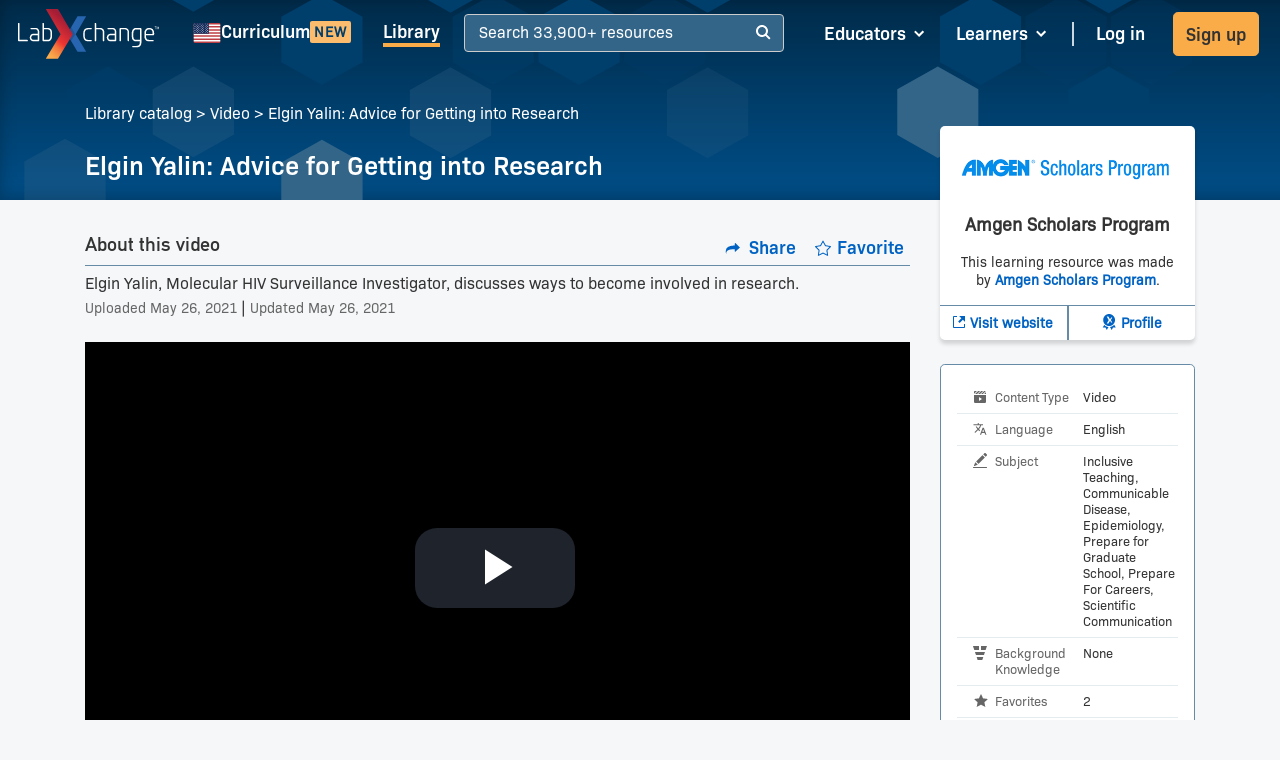

--- FILE ---
content_type: text/html
request_url: https://www.labxchange.org/library/items/lb:LabXchange:4810f149:video:1
body_size: 60888
content:
<!doctype html>
<html>
  <head>
    <style>
      .initial-loading-wrapper {
        position: absolute;
        top: 0;
        left: 0;
        width: 100%;
        height: 100%;
        display: flex;
        align-items: center;
        justify-content: center;
        background-color: white;
      }

      #initial-loading {
        display: flex;
        width: 60%;
        max-width: 400px;
        height: 60%;
      }
    </style>
    <meta charset="utf-8" />
    <meta
      name="viewport"
      content="width=device-width, initial-scale=1, shrink-to-fit=no"
    />
    <meta name="path_prefix" content="" />
    <meta
      name="description"
      content="A free online platform for science education from Harvard University"
    />
    <meta property="og:description" content="Elgin Yalin, Molecular HIV Surveillance Investigator, discusses ways to become involved in research." />
    <meta property="og:image" content="https://media.labxchange.org/__sized__/items/Eglin_2-thumbnail-1040x1040.png" />
    <meta property="og:title" content="Elgin Yalin: Advice for Getting into Research" />
    <meta name="twitter:card" content="summary" />
    <meta name="twitter:site" content="@LabXchange" />
    
    <title>LabXchange</title>
    <meta name="referrer" content="strict-origin-when-cross-origin">

    <link
      rel="preload"
      as="image"
      href="/assets/images/background-blue-desktop.svg"
      fetchpriority="high"
    />

    <script id="fb-script">
      window.showMarketingCategory = false;
      
    </script>

    <script
      id="gtag-script"
      async
      src="https://www.googletagmanager.com/gtag/js?id=G-JPPNBMEJG0"
    ></script>
    <script id="gtag-code">
       
      <!--  -->
      <!--  -->
      <!--  -->
      <!--  -->
      <!--  -->

       
       // Define dataLayer and the gtag function.
       window.dataLayer = window.dataLayer || [];
       function gtag(){dataLayer.push(arguments);}

       // Set default consent to 'denied' as a placeholder
       gtag('consent', 'default', {
           'analytics_storage': 'denied',
       });
       gtag('set', 'url_passthrough', true);
       
       gtag('js', new Date());
       gtag('config', 'G-JPPNBMEJG0');
       
    </script>

    <script id="dd_rum">
      
      (function(h,o,u,n,d) {
          h=h[d]=h[d]||{q:[],onReady:function(c){h.q.push(c)}}
          d=o.createElement(u);d.async=1;d.src=n
          n=o.getElementsByTagName(u)[0];n.parentNode.insertBefore(d,n)
      })(window,document,'script','https://www.datadoghq-browser-agent.com/us1/v5/datadog-rum.js','DD_RUM')
      window.DD_RUM.onReady(function () {
          window.DD_RUM.init({
              clientToken: 'puba4b3a8dcc051bfa17a853fa4a3887f76',
              applicationId: '5d66cdd4-6a46-4a05-9e22-77aa0d84ea53',
              site: 'datadoghq.com',
              service: 'frontend',
              env: 'production',
              version: 'af02a7e3d5bc7f4fc9622143dfc2473d526c6a4d',
              sessionSampleRate: (function () {
                  const SAMPLE_RATES = {
                      PRIORITIZED: 100,
                      DEFAULT: 20,
                      FACEBOOK: 2,
                      INTERNAL_USERS: 0,
                      BOT: 0,
                  };
                  const BOT_PATTERN = "(googlebot\/|bot|Googlebot-Mobile|Googlebot-Image|Google favicon|Mediapartners-Google|bingbot|slurp|java|wget|curl|Commons-HttpClient|Python-urllib|libwww|httpunit|nutch|phpcrawl|msnbot|jyxobot|FAST-WebCrawler|FAST Enterprise Crawler|biglotron|teoma|convera|seekbot|gigablast|exabot|ngbot|ia_archiver|GingerCrawler|webmon |httrack|webcrawler|grub.org|UsineNouvelleCrawler|antibot|netresearchserver|speedy|fluffy|bibnum.bnf|findlink|msrbot|panscient|yacybot|AISearchBot|IOI|ips-agent|tagoobot|MJ12bot|dotbot|woriobot|yanga|buzzbot|mlbot|yandexbot|purebot|Linguee Bot|Voyager|CyberPatrol|voilabot|baiduspider|citeseerxbot|spbot|twengabot|postrank|turnitinbot|scribdbot|page2rss|sitebot|linkdex|Adidxbot|blekkobot|ezooms|dotbot|Mail.RU_Bot|discobot|heritrix|findthatfile|europarchive.org|NerdByNature.Bot|sistrix crawler|ahrefsbot|Aboundex|domaincrawler|wbsearchbot|summify|ccbot|edisterbot|seznambot|ec2linkfinder|gslfbot|aihitbot|intelium_bot|facebookexternalhit|yeti|RetrevoPageAnalyzer|lb-spider|sogou|lssbot|careerbot|wotbox|wocbot|ichiro|DuckDuckBot|lssrocketcrawler|drupact|webcompanycrawler|acoonbot|openindexspider|gnam gnam spider|web-archive-net.com.bot|backlinkcrawler|coccoc|integromedb|content crawler spider|toplistbot|seokicks-robot|it2media-domain-crawler|ip-web-crawler.com|siteexplorer.info|elisabot|proximic|changedetection|blexbot|arabot|WeSEE:Search|niki-bot|CrystalSemanticsBot|rogerbot|360Spider|psbot|InterfaxScanBot|Lipperhey SEO Service|CC Metadata Scaper|g00g1e.net|GrapeshotCrawler|urlappendbot|brainobot|fr-crawler|binlar|SimpleCrawler|Livelapbot|Twitterbot|cXensebot|smtbot|bnf.fr_bot|A6-Indexer|ADmantX|Facebot|Twitterbot|OrangeBot|memorybot|AdvBot|MegaIndex|SemanticScholarBot|ltx71|nerdybot|xovibot|BUbiNG|Qwantify|archive.org_bot|Applebot|TweetmemeBot|crawler4j|findxbot|SemrushBot|yoozBot|lipperhey|y!j-asr|Domain Re-Animator Bot|AddThis)",
                      isBot = new RegExp(BOT_PATTERN, 'i').test(navigator.userAgent),
                      INTERNAL_DOMAINS_PATTERN = "labxchange.org|learningsandbox.com|arbisoft.com",
                      isInternalUser = new RegExp(INTERNAL_DOMAINS_PATTERN, 'i').test(localStorage.getItem("auth_email")),
                      utmSource = new URLSearchParams(window.location.search).get("utm_source") || "",
                      isFacebookUser = ["fb", "facebook"].includes(utmSource);

                  const HOMEPAGE_PATHNAME = "/";
                  const SA_COUNTRY_CODE = "ZA";

                  if (isBot) return SAMPLE_RATES.BOT;
                  if (isInternalUser) return SAMPLE_RATES.INTERNAL_USERS;
                  if (isFacebookUser) return SAMPLE_RATES.FACEBOOK;
                  if (window.country === SA_COUNTRY_CODE && window.location.pathname === HOMEPAGE_PATHNAME) return SAMPLE_RATES.PRIORITIZED;

                  return SAMPLE_RATES.DEFAULT;
              })(),
              sessionReplaySampleRate: (function () {
                  const REPLAY_SAMPLE_RATES = {
                      DEFAULT: 25,
                      PRIORITIZED: 100,
                  };
                  const HOMEPAGE_PATHNAME = "/";
                  const SA_COUNTRY_CODE = "ZA";

                  if (window.country === SA_COUNTRY_CODE || window.location.pathname === HOMEPAGE_PATHNAME) {
                      return REPLAY_SAMPLE_RATES.PRIORITIZED;
                  }
                  else return REPLAY_SAMPLE_RATES.DEFAULT;
              })(),
              trackUserInteractions: true,
              trackResources: true,
              trackLongTasks: true,
              useSecureSessionCookie: true,
              defaultPrivacyLevel: 'mask-user-input',
              startSessionReplayRecordingManually: true,
              trackingConsent:  'not-granted' ,
          });

          window.DD_RUM.startSessionReplayRecording();
      })
      
    </script>

    <!-- Start VWO Async SmartCode -->
    <link
      id="vwo-link"
      rel="preconnect"
      href="https://dev.visualwebsiteoptimizer.com"
    />
    <script type="text/javascript" id="vwoCode">
      
      const utmSource = new URLSearchParams(window.location.search).get("utm_source") || "";
      const isFacebookUser = ["fb", "facebook"].includes(utmSource);
      if (!isFacebookUser) {
          window._vwo_code || (function() {
              var account_id=733378,
              version=2.0,
                  settings_tolerance=2000,
                  hide_element='body',
                  hide_element_style = 'opacity:0 !important;filter:alpha(opacity=0) !important;background:none !important',
                  /* DO NOT EDIT BELOW THIS LINE */
                  f=false,d=document,v=d.querySelector('#vwoCode'),cK='_vwo_'+account_id+'_settings',cc={};try{var c=JSON.parse(localStorage.getItem('_vwo_'+account_id+'_config'));cc=c&&typeof c==='object'?c:{}}catch(e){}var stT=cc.stT==='session'?window.sessionStorage:window.localStorage;code={use_existing_jquery:function(){return typeof use_existing_jquery!=='undefined'?use_existing_jquery:undefined},library_tolerance:function(){return typeof library_tolerance!=='undefined'?library_tolerance:undefined},settings_tolerance:function(){return cc.sT||settings_tolerance},hide_element_style:function(){return'{'+(cc.hES||hide_element_style)+'}'},hide_element:function(){return typeof cc.hE==='string'?cc.hE:hide_element},getVersion:function(){return version},finish:function(){if(!f){f=true;var e=d.getElementById('_vis_opt_path_hides');if(e)e.parentNode.removeChild(e)}},finished:function(){return f},load:function(e){var t=this.getSettings(),n=d.createElement('script'),i=this;if(t){n.textContent=t;d.getElementsByTagName('head')[0].appendChild(n);if(!window.VWO||VWO.caE){stT.removeItem(cK);i.load(e)}}else{n.fetchPriority='high';n.src=e;n.type='text/javascript';n.onerror=function(){_vwo_code.finish()};d.getElementsByTagName('head')[0].appendChild(n)}},getSettings:function(){try{var e=stT.getItem(cK);if(!e){return}e=JSON.parse(e);if(Date.now()>e.e){stT.removeItem(cK);return}return e.s}catch(e){return}},init:function(){if(d.URL.indexOf('__vwo_disable__')>-1)return;var e=this.settings_tolerance();window._vwo_settings_timer=setTimeout(function(){_vwo_code.finish();stT.removeItem(cK)},e);var t=d.currentScript,n=d.createElement('style'),i=this.hide_element(),r=t&&!t.async&&i?i+this.hide_element_style():'',o=d.getElementsByTagName('head')[0];n.setAttribute('id','_vis_opt_path_hides');v&&n.setAttribute('nonce',v.nonce);n.setAttribute('type','text/css');if(n.styleSheet)n.styleSheet.cssText=r;else n.appendChild(d.createTextNode(r));o.appendChild(n);this.load('https://dev.visualwebsiteoptimizer.com/j.php?a='+account_id+'&u='+encodeURIComponent(d.URL)+'&vn='+version)}};window._vwo_code=code;code.init();})();

          
          window.VWO = window.VWO || [];
          window.VWO.init = window.VWO.init || function(state) { window.VWO.consentState = state; }
          // 1 - Accepted
          // 2 - Pending
          // 3 - Denied
          
              window.VWO.init(2);
          

          
      }
      
    </script>
    <!-- End VWO Async SmartCode -->

    <!--  -->
    <script>
      (function () {
        const curtain_id = "screen-curtain-overlay";
        const remove_curtain_btn_id = "screen-curtain-overlay-remove-button";
        function toggle() {
          const el = document.getElementById(curtain_id);
          if (el) {
            el.remove();
          } else {
            const d = document.createElement("div");
            d.id = curtain_id;
            d.style.cssText = `position: fixed; top: 0; left: 0; width: 100%; height: 100%; background: black; z-index: 999998;`;
            d.setAttribute("aria-hidden", "true");

            const b = document.createElement("button");
            b.id = remove_curtain_btn_id;
            b.innerText = "Remove the curtain";
            b.style.cssText = `position: fixed; top: 20px; right: 20px; width: 200px; height: 50px; background: #a41034; color: white; border: 2px; z-index: 999999;`;
            b.setAttribute("aria-hidden", "true");
            b.tabIndex = -1;
            b.onclick = () => d.remove();

            d.appendChild(b);
            document.body.appendChild(d);
          }
        }
        if (!window.__a11ycurtainShortcutAdded) {
          window.addEventListener(
            "keydown",
            function (e) {
              if (e.shiftKey && e.altKey && e.code === "KeyC") {
                toggle();
              }
            },
            false
          );
          window.__a11ycurtainShortcutAdded = true;
        }
      })();
    </script>
    <!--  -->
    <script type="module" crossorigin src="/static/js/index.bundle.CsKehcfD.js"></script>
    <link rel="modulepreload" crossorigin href="/static/js/vendor.CPntoMa_.js">
    <link rel="stylesheet" crossorigin href="/static/css/vendor-CY5kzuj-.css">
  </head>
  <body>
    <div id="root">
      <div class="initial-loading-wrapper">
        <div id="initial-loading">
          <!-- prettier-ignore -->
          <svg id="ert61B5SjyG1" xmlns="http://www.w3.org/2000/svg" xmlns:xlink="http://www.w3.org/1999/xlink" viewBox="0 0 150 50" shape-rendering="geometricPrecision" text-rendering="geometricPrecision"><defs><linearGradient id="ert61B5SjyG11-fill" x1="22.528000" y1="39.090000" x2="69.504000" y2="-14.714000" spreadMethod="pad" gradientUnits="userSpaceOnUse"><stop id="ert61B5SjyG11-fill-0" offset="0%" stop-color="rgb(251,172,76)"/><stop id="ert61B5SjyG11-fill-1" offset="3.300000%" stop-color="rgb(249,164,74)"/><stop id="ert61B5SjyG11-fill-2" offset="8.900000%" stop-color="rgb(246,145,68)"/><stop id="ert61B5SjyG11-fill-3" offset="16.200000%" stop-color="rgb(242,113,59)"/><stop id="ert61B5SjyG11-fill-4" offset="24.900000%" stop-color="rgb(237,53,50)"/><stop id="ert61B5SjyG11-fill-5" offset="34%" stop-color="rgb(212,45,52)"/><stop id="ert61B5SjyG11-fill-6" offset="51.700000%" stop-color="rgb(164,29,54)"/><stop id="ert61B5SjyG11-fill-7" offset="100%" stop-color="rgb(164,29,54)"/></linearGradient></defs><rect id="ert61B5SjyG2" width="150" height="50" rx="0" ry="0" transform="matrix(1 0 0 1 0.00000000000001 -0.00000000000001)" fill="rgb(255,255,255)" stroke="none" stroke-width="0"/><path id="ert61B5SjyG3" d="M138.314000,17.621000C138.415000,17.621000,138.482000,17.691000,138.482000,17.761000C138.482000,17.831000,138.415000,17.901000,138.348000,17.901000L137.710000,17.901000L137.710000,20.109000C137.710000,20.179000,137.643000,20.249000,137.576000,20.249000C137.509000,20.249000,137.408000,20.179000,137.408000,20.109000L137.408000,17.902000L136.770000,17.902000C136.703000,17.902000,136.636000,17.832000,136.636000,17.762000C136.636000,17.692000,136.703000,17.622000,136.770000,17.622000L138.314000,17.622000ZM140.396000,17.867000C140.429000,17.727000,140.564000,17.657000,140.698000,17.657000C140.866000,17.657000,141,17.797000,141,17.972000L141,20.179000C141,20.249000,140.933000,20.319000,140.866000,20.319000C140.799000,20.319000,140.731000,20.249000,140.731000,20.179000L140.731000,18.217000C140.731000,18.182000,140.731000,18.147000,140.698000,18.147000C140.698000,18.147000,140.664000,18.147000,140.664000,18.182000L140.060000,20.144000C140.026000,20.214000,139.993000,20.284000,139.892000,20.284000C139.791000,20.284000,139.724000,20.214000,139.691000,20.109000L139.120000,18.182000C139.120000,18.147000,139.086000,18.147000,139.086000,18.147000C139.053000,18.147000,139.053000,18.182000,139.053000,18.182000L139.053000,20.109000C139.053000,20.179000,138.986000,20.249000,138.885000,20.249000C138.818000,20.249000,138.751000,20.179000,138.751000,20.109000L138.751000,17.902000C138.751000,17.727000,138.885000,17.586000,139.053000,17.586000C139.187000,17.586000,139.321000,17.656000,139.355000,17.796000L139.859000,19.653000L140.396000,17.867000ZM73.085000,18.917000C73.522000,18.917000,73.790000,19.233000,73.790000,19.618000C73.790000,20.038000,73.521000,20.354000,73.085000,20.354000L70.232000,20.354000C67.781000,20.354000,66.740000,21.684000,66.740000,24.312000L66.740000,26.800000C66.740000,29.638000,67.915000,30.934000,70.232000,30.934000L73.085000,30.934000C73.522000,30.934000,73.790000,31.249000,73.790000,31.670000C73.790000,32.055000,73.521000,32.370000,73.085000,32.370000L70.232000,32.370000C66.908000,32.370000,65.262000,30.548000,65.262000,26.800000L65.262000,24.348000C65.262000,20.845000,66.908000,18.953000,70.232000,18.953000L73.085000,18.953000L73.085000,18.918000ZM76.677000,14.643000C76.677000,14.223000,76.979000,13.873000,77.415000,13.873000C77.852000,13.873000,78.187000,14.188000,78.187000,14.643000L78.187000,18.917000L82.317000,18.917000C84.465000,18.917000,86.345000,20.563000,86.345000,23.331000L86.345000,31.598000C86.345000,32.018000,86.009000,32.334000,85.573000,32.334000C85.375293,32.341620,85.183330,32.266630,85.043142,32.127011C84.902954,31.987392,84.827184,31.795736,84.834000,31.598000L84.834000,23.366000C84.834000,21.544000,83.626000,20.353000,82.317000,20.353000L78.187000,20.353000L78.187000,31.598000C78.187000,32.018000,77.852000,32.334000,77.415000,32.334000C76.945000,32.334000,76.677000,32.018000,76.677000,31.598000L76.677000,14.643000ZM90.307000,20.354000C89.803000,20.354000,89.535000,20.038000,89.535000,19.618000C89.535000,19.233000,89.804000,18.918000,90.274000,18.918000L94.806000,18.918000C96.853000,18.918000,98.297000,20.598000,98.297000,22.771000L98.297000,31.213000C98.297000,31.843000,97.827000,32.334000,97.189000,32.334000L92.523000,32.334000C90.475000,32.334000,88.796000,30.653000,88.796000,28.551000C88.796000,26.449000,90.441000,24.697000,92.523000,24.697000L96.786000,24.697000L96.786000,22.841000C96.786000,21.404000,95.981000,20.319000,94.705000,20.319000L90.307000,20.354000ZM96.787000,30.863000L96.787000,26.169000L92.523000,26.169000C91.348000,26.169000,90.307000,27.255000,90.307000,28.551000C90.307000,29.811000,91.347000,30.863000,92.523000,30.863000L96.786000,30.863000ZM107.091000,18.917000C109.240000,18.917000,111.120000,20.564000,111.120000,23.331000L111.120000,31.563000C111.120000,31.949000,110.784000,32.334000,110.348000,32.334000C109.911000,32.334000,109.609000,31.949000,109.609000,31.564000L109.609000,23.330000C109.609000,21.544000,108.569000,20.353000,107.091000,20.353000L102.962000,20.353000L102.962000,31.527000C102.962000,31.983000,102.626000,32.333000,102.190000,32.333000C101.720000,32.333000,101.451000,31.948000,101.451000,31.563000L101.451000,20.073000C101.451000,19.477000,101.888000,18.916000,102.593000,18.916000L107.091000,18.916000ZM122.334000,18.917000C123.006000,18.917000,123.442000,19.407000,123.442000,20.038000L123.442000,32.230000C123.442000,36.259000,122.402000,38.290000,118.742000,38.290000L114.882000,38.290000C114.412000,38.290000,114.143000,37.975000,114.143000,37.590000C114.143000,37.204000,114.412000,36.889000,114.848000,36.889000L118.709000,36.889000C121.159000,36.889000,121.864000,35.593000,121.898000,32.370000L117.836000,32.370000C115.687000,32.370000,113.807000,30.724000,113.807000,27.956000L113.807000,23.928000C113.807000,22.001000,114.848000,18.918000,117.870000,18.918000L122.334000,18.918000ZM121.932000,20.424000L117.903000,20.424000C116.493000,20.424000,115.352000,21.860000,115.352000,23.997000L115.352000,27.955000C115.352000,29.742000,116.560000,30.863000,117.870000,30.863000L121.932000,30.863000L121.932000,20.423000ZM126.395000,24.032000C126.395000,20.774000,128.510000,18.917000,131.196000,18.917000C134.318000,18.917000,136.131000,20.739000,136.131000,24.032000L136.131000,25.258000C136.131000,25.888000,135.661000,26.344000,135.023000,26.344000L127.906000,26.344000C127.940000,29.567000,128.645000,30.898000,131.095000,30.898000L134.956000,30.898000C135.426000,30.898000,135.695000,31.213000,135.695000,31.634000C135.695000,32.019000,135.426000,32.334000,134.990000,32.334000L131.095000,32.334000C127.369000,32.334000,126.395000,30.267000,126.395000,26.099000L126.395000,24.032000ZM134.587000,23.927000C134.553000,21.580000,133.412000,20.354000,131.196000,20.354000C129.182000,20.354000,127.973000,21.754000,127.906000,23.927000L127.906000,25.083000L134.587000,25.083000L134.587000,23.927000ZM0,14.678000C0,14.223000,0.336000,13.908000,0.806000,13.908000C1.276000,13.908000,1.611000,14.258000,1.611000,14.678000L1.611000,30.792000L9.064000,30.792000C9.568000,30.792000,9.904000,31.107000,9.904000,31.562000C9.904000,32.018000,9.568000,32.333000,9.098000,32.333000L1.242000,32.333000C0.537000,32.334000,0,31.809000,0,31.108000L0,14.678000ZM13.260000,20.354000C12.757000,20.354000,12.488000,20.038000,12.488000,19.618000C12.488000,19.233000,12.757000,18.918000,13.227000,18.918000L17.759000,18.918000C19.807000,18.918000,21.250000,20.598000,21.250000,22.771000L21.250000,31.213000C21.250000,31.843000,20.780000,32.334000,20.143000,32.334000L15.476000,32.334000C13.428000,32.334000,11.750000,30.653000,11.750000,28.551000C11.750000,26.449000,13.395000,24.697000,15.476000,24.697000L19.740000,24.697000L19.740000,22.841000C19.740000,21.404000,18.934000,20.319000,17.658000,20.319000L13.260000,20.354000ZM19.740000,30.863000L19.740000,26.169000L15.476000,26.169000C14.301000,26.169000,13.260000,27.255000,13.260000,28.551000C13.260000,29.811000,14.301000,30.863000,15.476000,30.863000L19.740000,30.863000ZM24.406000,14.643000C24.406000,14.223000,24.742000,13.873000,25.145000,13.873000C25.581000,13.873000,25.917000,14.188000,25.917000,14.643000L25.917000,18.917000L29.979000,18.917000C32.128000,18.917000,34.008000,20.563000,34.008000,23.331000L34.008000,27.359000C34.008000,29.286000,32.967000,32.334000,29.912000,32.334000L25.548000,32.334000C24.910000,32.334000,24.406000,31.774000,24.406000,31.178000L24.406000,14.643000ZM25.916000,30.827000L29.946000,30.827000C31.356000,30.827000,32.496000,29.391000,32.496000,27.289000L32.496000,23.331000C32.496000,21.544000,31.288000,20.353000,29.979000,20.353000L25.917000,20.353000L25.917000,30.827000Z" transform="matrix(1 0 0 1 4.50000000000003 0)" fill="rgb(0,62,107)" stroke="none" stroke-width="1"/><path id="ert61B5SjyG4" d="M149.547499,0L149.547499,12.441482L150,24.899946L149.452538,37.441482L149.547499,50L64.285714,50L64.285714,0L149.547499,0Z" fill="rgb(255,255,255)" stroke="none" stroke-width="0.300000"/><path id="ert61B5SjyG5" d="M0.451868,0L0.451868,16.108250L0.273229,24.697000L0.451868,33.774714L0.451868,50L53.624549,50L53.624549,0L0.451868,0Z" fill="rgb(255,255,255)" stroke="none" stroke-width="0.300000"/><g id="ert61B5SjyG6" opacity="0"><path id="ert61B5SjyG7" d="M49.048000,7.217000L49.048000,25.091000C49.048000,25.091000,49.048000,42.549928,49.048000,42.549928L49.499868,42.549928L49.499920,25.092000L49.499868,7.217000L49.048000,7.217000L49.594457,7.217000Z" transform="matrix(1 0 0 0.50000000000000 -49.04799999718805 12.53750000340576)" fill="rgb(40,101,176)" stroke="none" stroke-width="1"/><path id="ert61B5SjyG8" d="M57.340000,25.327000L53.210000,18.076000L57.340000,26.081500L53.143000,31.982000L57.340000,25.327000Z" transform="matrix(1 0 0 1 4.50000000000000 0)" opacity="0" fill="rgb(0,0,0)" stroke="none" stroke-width="1"/><path id="ert61B5SjyG9" d="M57.340000,25.327000L53.210000,18.076000L49.048000,25.222000L53.143000,31.982000L57.340000,25.327000L57.340000,25.327000Z" transform="matrix(1 0 0 1 6.58100000000081 -11.15600000000007)" opacity="0" fill="rgb(0,0,0)" stroke="none" stroke-width="1"/><path id="ert61B5SjyG10" d="M57.340000,25.327000L53.210000,18.076000L49.048000,25.222000L53.143000,31.982000L57.340000,25.327000L57.340000,25.327000Z" transform="matrix(1 0 0 -1 6.60599975585937 61.15595833957506)" opacity="0" fill="rgb(0,0,0)" stroke="none" stroke-width="1"/><path id="ert61B5SjyG11" d="M28.345499,24.957964L28.345499,50L28.798000,50L28.798000,24.958964L28.798000,0L28.345499,0L28.345462,24.957964L28.345499,24.957964Z" transform="matrix(1 0 0 0.50000000000000 121.20200000000000 12.42096389318846)" fill="url(#ert61B5SjyG11-fill)" stroke="none" stroke-width="1"/></g><script><![CDATA[!function(t,n){"object"==typeof exports&&"undefined"!=typeof module?module.exports=n():"function"==typeof define&&define.amd?define(n):(t="undefined"!=typeof globalThis?globalThis:t||self).__SVGATOR_PLAYER__=n()}(this,(function(){"use strict";function t(n){return(t="function"==typeof Symbol&&"symbol"==typeof Symbol.iterator?function(t){return typeof t}:function(t){return t&&"function"==typeof Symbol&&t.constructor===Symbol&&t!==Symbol.prototype?"symbol":typeof t})(n)}function n(t,n){if(!(t instanceof n))throw new TypeError("Cannot call a class as a function")}function e(t,n){for(var e=0;e<n.length;e++){var r=n[e];r.enumerable=r.enumerable||!1,r.configurable=!0,"value"in r&&(r.writable=!0),Object.defineProperty(t,r.key,r)}}function r(t,n,r){return n&&e(t.prototype,n),r&&e(t,r),t}function i(t){return(i=Object.setPrototypeOf?Object.getPrototypeOf:function(t){return t.__proto__||Object.getPrototypeOf(t)})(t)}function u(t,n){return(u=Object.setPrototypeOf||function(t,n){return t.__proto__=n,t})(t,n)}function o(t,n){return!n||"object"!=typeof n&&"function"!=typeof n?function(t){if(void 0===t)throw new ReferenceError("this hasn't been initialised - super() hasn't been called");return t}(t):n}function a(t){var n=function(){if("undefined"==typeof Reflect||!Reflect.construct)return!1;if(Reflect.construct.sham)return!1;if("function"==typeof Proxy)return!0;try{return Boolean.prototype.valueOf.call(Reflect.construct(Boolean,[],(function(){}))),!0}catch(t){return!1}}();return function(){var e,r=i(t);if(n){var u=i(this).constructor;e=Reflect.construct(r,arguments,u)}else e=r.apply(this,arguments);return o(this,e)}}function l(t,n,e){return(l="undefined"!=typeof Reflect&&Reflect.get?Reflect.get:function(t,n,e){var r=function(t,n){for(;!Object.prototype.hasOwnProperty.call(t,n)&&null!==(t=i(t)););return t}(t,n);if(r){var u=Object.getOwnPropertyDescriptor(r,n);return u.get?u.get.call(e):u.value}})(t,n,e||t)}var s=Math.abs;function f(t){return t}function c(t,n,e){var r=1-e;return 3*e*r*(t*r+n*e)+e*e*e}function h(){var t=arguments.length>0&&void 0!==arguments[0]?arguments[0]:0,n=arguments.length>1&&void 0!==arguments[1]?arguments[1]:0,e=arguments.length>2&&void 0!==arguments[2]?arguments[2]:1,r=arguments.length>3&&void 0!==arguments[3]?arguments[3]:1;return t<0||t>1||e<0||e>1?null:s(t-n)<=1e-5&&s(e-r)<=1e-5?f:function(i){if(i<=0)return t>0?i*n/t:0===n&&e>0?i*r/e:0;if(i>=1)return e<1?1+(i-1)*(r-1)/(e-1):1===e&&t<1?1+(i-1)*(n-1)/(t-1):1;for(var u,o=0,a=1;o<a;){var l=c(t,e,u=(o+a)/2);if(s(i-l)<1e-5)break;l<i?o=u:a=u}return c(n,r,u)}}function v(){return 1}function d(t){return 1===t?1:0}function y(){var t=arguments.length>0&&void 0!==arguments[0]?arguments[0]:1,n=arguments.length>1&&void 0!==arguments[1]?arguments[1]:0;if(1===t){if(0===n)return d;if(1===n)return v}var e=1/t;return function(t){return t>=1?1:(t+=n*e)-t%e}}function g(t){var n=arguments.length>1&&void 0!==arguments[1]?arguments[1]:2;if(Number.isInteger(t))return t;var e=Math.pow(10,n);return Math.round(t*e)/e}var p=Math.PI/180;function m(t,n,e){return t>=.5?e:n}function b(t,n,e){return 0===t||n===e?n:t*(e-n)+n}function w(t,n,e){var r=b(t,n,e);return r<=0?0:r}function x(t,n,e){return 0===t?n:1===t?e:{x:b(t,n.x,e.x),y:b(t,n.y,e.y)}}function A(t,n,e){return 0===t?n:1===t?e:{x:w(t,n.x,e.x),y:w(t,n.y,e.y)}}function k(t,n,e){var r=function(t,n,e){return Math.round(b(t,n,e))}(t,n,e);return r<=0?0:r>=255?255:r}function _(t,n,e){return 0===t?n:1===t?e:{r:k(t,n.r,e.r),g:k(t,n.g,e.g),b:k(t,n.b,e.b),a:b(t,null==n.a?1:n.a,null==e.a?1:e.a)}}function S(t,n,e){if(0===t)return n;if(1===t)return e;var r=n.length;if(r!==e.length)return m(t,n,e);for(var i=[],u=0;u<r;u++)i.push(_(t,n[u],e[u]));return i}function M(t,n,e){var r=n.length;if(r!==e.length)return m(t,n,e);for(var i=new Array(r),u=0;u<r;u++)i[u]=b(t,n[u],e[u]);return i}function O(t,n){for(var e=[],r=0;r<t;r++)e.push(n);return e}function E(t,n){if(--n<=0)return t;var e=(t=Object.assign([],t)).length;do{for(var r=0;r<e;r++)t.push(t[r])}while(--n>0);return t}var B,I=function(){function t(e){n(this,t),this.list=e,this.length=e.length}return r(t,[{key:"setAttribute",value:function(t,n){for(var e=this.list,r=0;r<this.length;r++)e[r].setAttribute(t,n)}},{key:"removeAttribute",value:function(t){for(var n=this.list,e=0;e<this.length;e++)n[e].removeAttribute(t)}},{key:"style",value:function(t,n){for(var e=this.list,r=0;r<this.length;r++)e[r].style[t]=n}}]),t}(),j=/-./g,P=function(t,n){return n.toUpperCase()};function T(t){return"function"==typeof t?t:m}function F(t){return t?"function"==typeof t?t:Array.isArray(t)?function(t){var n=arguments.length>1&&void 0!==arguments[1]?arguments[1]:f;if(!Array.isArray(t))return n;switch(t.length){case 1:return y(t[0])||n;case 2:return y(t[0],t[1])||n;case 4:return h(t[0],t[1],t[2],t[3])||n}return n}(t,null):function(t,n){var e=arguments.length>2&&void 0!==arguments[2]?arguments[2]:f;switch(t){case"linear":return f;case"steps":return y(n.steps||1,n.jump||0)||e;case"bezier":case"cubic-bezier":return h(n.x1||0,n.y1||0,n.x2||0,n.y2||0)||e}return e}(t.type,t.value,null):null}function R(t,n,e){var r=arguments.length>3&&void 0!==arguments[3]&&arguments[3],i=n.length-1;if(t<=n[0].t)return r?[0,0,n[0].v]:n[0].v;if(t>=n[i].t)return r?[i,1,n[i].v]:n[i].v;var u,o=n[0],a=null;for(u=1;u<=i;u++){if(!(t>n[u].t)){a=n[u];break}o=n[u]}return null==a?r?[i,1,n[i].v]:n[i].v:o.t===a.t?r?[u,1,a.v]:a.v:(t=(t-o.t)/(a.t-o.t),o.e&&(t=o.e(t)),r?[u,t,e(t,o.v,a.v)]:e(t,o.v,a.v))}function C(t,n){var e=arguments.length>2&&void 0!==arguments[2]?arguments[2]:null;return t&&t.length?"function"!=typeof n?null:("function"!=typeof e&&(e=null),function(r){var i=R(r,t,n);return null!=i&&e&&(i=e(i)),i}):null}function N(t,n){return t.t-n.t}function q(n,e,r,i,u){var o,a="@"===r[0],l="#"===r[0],s=B[r],f=m;switch(a?(o=r.substr(1),r=o.replace(j,P)):l&&(r=r.substr(1)),t(s)){case"function":if(f=s(i,u,R,F,r,a,e,n),l)return f;break;case"string":f=C(i,T(s));break;case"object":if((f=C(i,T(s.i),s.f))&&"function"==typeof s.u)return s.u(e,f,r,a,n)}return f?function(t,n,e){var r=arguments.length>3&&void 0!==arguments[3]&&arguments[3];if(r)return t instanceof I?function(r){return t.style(n,e(r))}:function(r){return t.style[n]=e(r)};if(Array.isArray(n)){var i=n.length;return function(r){var u=e(r);if(null==u)for(var o=0;o<i;o++)t[o].removeAttribute(n);else for(var a=0;a<i;a++)t[a].setAttribute(n,u)}}return function(r){var i=e(r);null==i?t.removeAttribute(n):t.setAttribute(n,i)}}(e,r,f,a):null}function V(n,e,r,i){if(!i||"object"!==t(i))return null;var u=null,o=null;return Array.isArray(i)?o=function(t){if(!t||!t.length)return null;for(var n=0;n<t.length;n++)t[n].e&&(t[n].e=F(t[n].e));return t.sort(N)}(i):(o=i.keys,u=i.data||null),o?q(n,e,r,o,u):null}function L(t,n,e){if(!e)return null;var r=[];for(var i in e)if(e.hasOwnProperty(i)){var u=V(t,n,i,e[i]);u&&r.push(u)}return r.length?r:null}function z(t,n){if(!n.duration||n.duration<0)return null;var e=function(t,n){if(!n)return null;var e=[];if(Array.isArray(n))for(var r=n.length,i=0;i<r;i++){var u=n[i];if(2===u.length){var o=null;if("string"==typeof u[0])o=t.getElementById(u[0]);else if(Array.isArray(u[0])){o=[];for(var a=0;a<u[0].length;a++)if("string"==typeof u[0][a]){var l=t.getElementById(u[0][a]);l&&o.push(l)}o=o.length?1===o.length?o[0]:new I(o):null}if(o){var s=L(t,o,u[1]);s&&(e=e.concat(s))}}}else for(var f in n)if(n.hasOwnProperty(f)){var c=t.getElementById(f);if(c){var h=L(t,c,n[f]);h&&(e=e.concat(h))}}return e.length?e:null}(t,n.elements);return e?function(t,n){var e=arguments.length>2&&void 0!==arguments[2]?arguments[2]:1/0,r=arguments.length>3&&void 0!==arguments[3]?arguments[3]:1,i=arguments.length>4&&void 0!==arguments[4]&&arguments[4],u=arguments.length>5&&void 0!==arguments[5]?arguments[5]:1,o=t.length,a=r>0?n:0;i&&e%2==0&&(a=n-a);var l=null;return function(s,f){var c=s%n,h=1+(s-c)/n;f*=r,i&&h%2==0&&(f=-f);var v=!1;if(h>e)c=a,v=!0,-1===u&&(c=r>0?0:n);else if(f<0&&(c=n-c),c===l)return!1;l=c;for(var d=0;d<o;d++)t[d](c);return v}}(e,n.duration,n.iterations||1/0,n.direction||1,!!n.alternate,n.fill||1):null}var D=function(){function t(e,r){var i=arguments.length>2&&void 0!==arguments[2]?arguments[2]:{};n(this,t),this._id=0,this._running=!1,this._rollingBack=!1,this._animations=e,this.duration=r.duration,this.alternate=r.alternate,this.fill=r.fill,this.iterations=r.iterations,this.direction=i.direction||1,this.speed=i.speed||1,this.fps=i.fps||100,this.offset=i.offset||0,this.rollbackStartOffset=0}return r(t,[{key:"_rollback",value:function(){var t=this,n=1/0,e=null;this.rollbackStartOffset=this.offset,this._rollingBack||(this._rollingBack=!0,this._running=!0);this._id=window.requestAnimationFrame((function r(i){if(t._rollingBack){null==e&&(e=i);var u=i-e,o=t.rollbackStartOffset-u,a=Math.round(o*t.speed);if(a>t.duration&&n!=1/0){var l=!!t.alternate&&a/t.duration%2>1,s=a%t.duration;a=(s+=l?t.duration:0)||t.duration}var f=t.fps?1e3/t.fps:0,c=Math.max(0,a);if(c<n-f){t.offset=c,n=c;for(var h=t._animations,v=h.length,d=0;d<v;d++)h[d](c,t.direction)}var y=!1;if(t.iterations>0&&-1===t.fill){var g=t.iterations*t.duration,p=g==a;a=p?0:a,t.offset=p?0:t.offset,y=a>g}a>0&&t.offset>=a&&!y?t._id=window.requestAnimationFrame(r):t.stop()}}))}},{key:"_start",value:function(){var t=this,n=arguments.length>0&&void 0!==arguments[0]?arguments[0]:0,e=-1/0,r=null,i={},u=function u(o){t._running=!0,null==r&&(r=o);var a=Math.round((o-r+n)*t.speed),l=t.fps?1e3/t.fps:0;if(a>e+l&&!t._rollingBack){t.offset=a,e=a;for(var s=t._animations,f=s.length,c=0,h=0;h<f;h++)i[h]?c++:(i[h]=s[h](a,t.direction),i[h]&&c++);if(c===f)return void t._stop()}const d=document.getElementById('initial-loading');if(d != null){t._id=window.requestAnimationFrame(u)}};this._id=window.requestAnimationFrame(u)}},{key:"_stop",value:function(){this._id&&window.cancelAnimationFrame(this._id),this._running=!1,this._rollingBack=!1}},{key:"play",value:function(){!this._rollingBack&&this._running||(this._rollingBack=!1,this.rollbackStartOffset>this.duration&&(this.offset=this.rollbackStartOffset-(this.rollbackStartOffset-this.offset)%this.duration,this.rollbackStartOffset=0),this._start(this.offset))}},{key:"stop",value:function(){this._stop(),this.offset=0,this.rollbackStartOffset=0;var t=this.direction,n=this._animations;window.requestAnimationFrame((function(){for(var e=0;e<n.length;e++)n[e](0,t)}))}},{key:"reachedToEnd",value:function(){return this.iterations>0&&this.offset>=this.iterations*this.duration}},{key:"restart",value:function(){this._stop(),this.offset=0,this._start()}},{key:"pause",value:function(){this._stop()}},{key:"reverse",value:function(){this.direction=-this.direction}}],[{key:"build",value:function(n,e){return(n=function(t,n){if(B=n,!t||!t.root||!Array.isArray(t.animations))return null;for(var e=document.getElementsByTagName("svg"),r=!1,i=0;i<e.length;i++)if(e[i].id===t.root&&!e[i].svgatorAnimation){(r=e[i]).svgatorAnimation=!0;break}if(!r)return null;var u=t.animations.map((function(t){return z(r,t)})).filter((function(t){return!!t}));return u.length?{element:r,animations:u,animationSettings:t.animationSettings,options:t.options||void 0}:null}(n,e))?{el:n.element,options:n.options||{},player:new t(n.animations,n.animationSettings,n.options)}:null}}]),t}();!function(){for(var t=0,n=["ms","moz","webkit","o"],e=0;e<n.length&&!window.requestAnimationFrame;++e)window.requestAnimationFrame=window[n[e]+"RequestAnimationFrame"],window.cancelAnimationFrame=window[n[e]+"CancelAnimationFrame"]||window[n[e]+"CancelRequestAnimationFrame"];window.requestAnimationFrame||(window.requestAnimationFrame=function(n){var e=Date.now(),r=Math.max(0,16-(e-t)),i=window.setTimeout((function(){n(e+r)}),r);return t=e+r,i},window.cancelAnimationFrame=window.clearTimeout)}();var U=function(t,n){var e=!1,r=null;return function(i){e&&clearTimeout(e),e=setTimeout((function(){return function(){for(var i=0,u=window.innerHeight,o=0,a=window.innerWidth,l=t.parentNode;l instanceof Element;){var s=window.getComputedStyle(l);if("visible"!==s.overflowY||"visible"!==s.overflowX){var f=l.getBoundingClientRect();"visible"!==s.overflowY&&(i=Math.max(i,f.top),u=Math.min(u,f.bottom)),"visible"!==s.overflowX&&(o=Math.max(o,f.left),a=Math.min(a,f.right))}if(l===l.parentNode)break;l=l.parentNode}e=!1;var c=t.getBoundingClientRect(),h=Math.min(c.height,Math.max(0,i-c.top)),v=Math.min(c.height,Math.max(0,c.bottom-u)),d=Math.min(c.width,Math.max(0,o-c.left)),y=Math.min(c.width,Math.max(0,c.right-a)),g=(c.height-h-v)/c.height,p=(c.width-d-y)/c.width,m=Math.round(g*p*100);null!==r&&r===m||(r=m,n(m))}()}),100)}},W=function(){function t(e,r,i){n(this,t),r=Math.max(1,r||1),r=Math.min(r,100),this.el=e,this.onTresholdChange=i&&i.call?i:function(){},this.tresholdPercent=r||1,this.currentVisibility=null,this.visibilityCalculator=U(e,this.onVisibilityUpdate.bind(this)),this.bindScrollWatchers(),this.visibilityCalculator()}return r(t,[{key:"bindScrollWatchers",value:function(){for(var t=this.el.parentNode;t&&(t.addEventListener("scroll",this.visibilityCalculator),t!==t.parentNode&&t!==document);)t=t.parentNode}},{key:"onVisibilityUpdate",value:function(t){var n=this.currentVisibility>=this.tresholdPercent,e=t>=this.tresholdPercent;if(null===this.currentVisibility||n!==e)return this.currentVisibility=t,void this.onTresholdChange(e);this.currentVisibility=t}}]),t}(),Y=/\.0+$/g;function G(t){return Number.isInteger(t)?t+"":t.toFixed(6).replace(Y,"")}function H(t){var n=arguments.length>1&&void 0!==arguments[1]?arguments[1]:" ";return t&&t.length?t.map(G).join(n):""}function Q(t){return G(t.x)+","+G(t.y)}function X(t){return t?null==t.a||t.a>=1?"rgb("+t.r+","+t.g+","+t.b+")":"rgba("+t.r+","+t.g+","+t.b+","+t.a+")":"transparent"}var $={f:null,i:A,u:function(t,n){return function(e){var r=n(e);t.setAttribute("rx",G(r.x)),t.setAttribute("ry",G(r.y))}}},Z={f:null,i:function(t,n,e){return 0===t?n:1===t?e:{width:w(t,n.width,e.width),height:w(t,n.height,e.height)}},u:function(t,n){return function(e){var r=n(e);t.setAttribute("width",G(r.width)),t.setAttribute("height",G(r.height))}}},J=Math.sin,K=Math.cos,tt=Math.acos,nt=Math.asin,et=Math.tan,rt=Math.atan2,it=Math.PI/180,ut=180/Math.PI,ot=Math.sqrt,at=function(){function t(){var e=arguments.length>0&&void 0!==arguments[0]?arguments[0]:1,r=arguments.length>1&&void 0!==arguments[1]?arguments[1]:0,i=arguments.length>2&&void 0!==arguments[2]?arguments[2]:0,u=arguments.length>3&&void 0!==arguments[3]?arguments[3]:1,o=arguments.length>4&&void 0!==arguments[4]?arguments[4]:0,a=arguments.length>5&&void 0!==arguments[5]?arguments[5]:0;n(this,t),this.m=[e,r,i,u,o,a],this.i=null,this.w=null,this.s=null}return r(t,[{key:"determinant",get:function(){var t=this.m;return t[0]*t[3]-t[1]*t[2]}},{key:"isIdentity",get:function(){if(null===this.i){var t=this.m;this.i=1===t[0]&&0===t[1]&&0===t[2]&&1===t[3]&&0===t[4]&&0===t[5]}return this.i}},{key:"point",value:function(t,n){var e=this.m;return{x:e[0]*t+e[2]*n+e[4],y:e[1]*t+e[3]*n+e[5]}}},{key:"translateSelf",value:function(){var t=arguments.length>0&&void 0!==arguments[0]?arguments[0]:0,n=arguments.length>1&&void 0!==arguments[1]?arguments[1]:0;if(!t&&!n)return this;var e=this.m;return e[4]+=e[0]*t+e[2]*n,e[5]+=e[1]*t+e[3]*n,this.w=this.s=this.i=null,this}},{key:"rotateSelf",value:function(){var t=arguments.length>0&&void 0!==arguments[0]?arguments[0]:0;if(t%=360){var n=J(t*=it),e=K(t),r=this.m,i=r[0],u=r[1];r[0]=i*e+r[2]*n,r[1]=u*e+r[3]*n,r[2]=r[2]*e-i*n,r[3]=r[3]*e-u*n,this.w=this.s=this.i=null}return this}},{key:"scaleSelf",value:function(){var t=arguments.length>0&&void 0!==arguments[0]?arguments[0]:1,n=arguments.length>1&&void 0!==arguments[1]?arguments[1]:1;if(1!==t||1!==n){var e=this.m;e[0]*=t,e[1]*=t,e[2]*=n,e[3]*=n,this.w=this.s=this.i=null}return this}},{key:"skewSelf",value:function(t,n){if(n%=360,(t%=360)||n){var e=this.m,r=e[0],i=e[1],u=e[2],o=e[3];t&&(t=et(t*it),e[2]+=r*t,e[3]+=i*t),n&&(n=et(n*it),e[0]+=u*n,e[1]+=o*n),this.w=this.s=this.i=null}return this}},{key:"resetSelf",value:function(){var t=arguments.length>0&&void 0!==arguments[0]?arguments[0]:1,n=arguments.length>1&&void 0!==arguments[1]?arguments[1]:0,e=arguments.length>2&&void 0!==arguments[2]?arguments[2]:0,r=arguments.length>3&&void 0!==arguments[3]?arguments[3]:1,i=arguments.length>4&&void 0!==arguments[4]?arguments[4]:0,u=arguments.length>5&&void 0!==arguments[5]?arguments[5]:0,o=this.m;return o[0]=t,o[1]=n,o[2]=e,o[3]=r,o[4]=i,o[5]=u,this.w=this.s=this.i=null,this}},{key:"recomposeSelf",value:function(){var t=arguments.length>0&&void 0!==arguments[0]?arguments[0]:null,n=arguments.length>1&&void 0!==arguments[1]?arguments[1]:null,e=arguments.length>2&&void 0!==arguments[2]?arguments[2]:null,r=arguments.length>3&&void 0!==arguments[3]?arguments[3]:null,i=arguments.length>4&&void 0!==arguments[4]?arguments[4]:null;return this.isIdentity||this.resetSelf(),t&&(t.x||t.y)&&this.translateSelf(t.x,t.y),n&&this.rotateSelf(n),e&&(e.x&&this.skewSelf(e.x,0),e.y&&this.skewSelf(0,e.y)),!r||1===r.x&&1===r.y||this.scaleSelf(r.x,r.y),i&&(i.x||i.y)&&this.translateSelf(i.x,i.y),this}},{key:"decompose",value:function(){var t=arguments.length>0&&void 0!==arguments[0]?arguments[0]:0,n=arguments.length>1&&void 0!==arguments[1]?arguments[1]:0,e=this.m,r=e[0]*e[0]+e[1]*e[1],i=[[e[0],e[1]],[e[2],e[3]]],u=ot(r);if(0===u)return{origin:{x:e[4],y:e[5]},translate:{x:t,y:n},scale:{x:0,y:0},skew:{x:0,y:0},rotate:0};i[0][0]/=u,i[0][1]/=u;var o=e[0]*e[3]-e[1]*e[2]<0;o&&(u=-u);var a=i[0][0]*i[1][0]+i[0][1]*i[1][1];i[1][0]-=i[0][0]*a,i[1][1]-=i[0][1]*a;var l=ot(i[1][0]*i[1][0]+i[1][1]*i[1][1]);if(0===l)return{origin:{x:e[4],y:e[5]},translate:{x:t,y:n},scale:{x:u,y:0},skew:{x:0,y:0},rotate:0};i[1][0]/=l,i[1][1]/=l,a/=l;var s=0;return i[1][1]<0?(s=tt(i[1][1])*ut,i[0][1]<0&&(s=360-s)):s=nt(i[0][1])*ut,o&&(s=-s),a=rt(a,ot(i[0][0]*i[0][0]+i[0][1]*i[0][1]))*ut,o&&(a=-a),{origin:{x:e[4],y:e[5]},translate:{x:t,y:n},scale:{x:u,y:l},skew:{x:a,y:0},rotate:s}}},{key:"toString",value:function(){return null===this.s&&(this.s="matrix("+this.m.map(st).join(" ")+")"),this.s}}]),t}(),lt=/\.0+$/;function st(t){return Number.isInteger(t)?t:t.toFixed(14).replace(lt,"0")}function ft(t,n,e){return t+(n-t)*e}function ct(t,n,e){var r=arguments.length>3&&void 0!==arguments[3]&&arguments[3],i={x:ft(t.x,n.x,e),y:ft(t.y,n.y,e)};return r&&(i.a=ht(t,n)),i}function ht(t,n){return Math.atan2(n.y-t.y,n.x-t.x)}Object.freeze({M:2,L:2,Z:0,H:1,V:1,C:6,Q:4,T:2,S:4,A:7});var vt={},dt=null;function yt(n){var e=function(){if(dt)return dt;if("object"!==("undefined"==typeof document?"undefined":t(document)))return{};var n=document.createElementNS("http://www.w3.org/2000/svg","svg");return n.style.position="absolute",n.style.opacity="0.01",n.style.zIndex="-9999",n.style.left="-9999px",n.style.width="1px",n.style.height="1px",dt={svg:n}}().svg;if(!e)return function(t){return null};var r=document.createElementNS(e.namespaceURI,"path");r.setAttributeNS(null,"d",n),r.setAttributeNS(null,"fill","none"),r.setAttributeNS(null,"stroke","none"),e.appendChild(r);var i=r.getTotalLength();return function(t){var n=r.getPointAtLength(i*t);return{x:n.x,y:n.y}}}function gt(t){return vt[t]?vt[t]:vt[t]=yt(t)}function pt(t,n,e,r){if(!t||!r)return!1;var i=["M",t.x,t.y];if(n&&e&&(i.push("C"),i.push(n.x),i.push(n.y),i.push(e.x),i.push(e.y)),n?!e:e){var u=n||e;i.push("Q"),i.push(u.x),i.push(u.y)}return n||e||i.push("L"),i.push(r.x),i.push(r.y),i.join(" ")}function mt(t,n,e,r){var i=arguments.length>4&&void 0!==arguments[4]?arguments[4]:1,u=pt(t,n,e,r),o=gt(u);try{return o(i)}catch(t){return null}}function bt(t,n,e,r){var i=1-r;return i*i*t+2*i*r*n+r*r*e}function wt(t,n,e,r){return 2*(1-r)*(n-t)+2*r*(e-n)}function xt(t,n,e,r){var i=arguments.length>4&&void 0!==arguments[4]&&arguments[4],u=mt(t,n,null,e,r);return u||(u={x:bt(t.x,n.x,e.x,r),y:bt(t.y,n.y,e.y,r)}),i&&(u.a=At(t,n,e,r)),u}function At(t,n,e,r){return Math.atan2(wt(t.y,n.y,e.y,r),wt(t.x,n.x,e.x,r))}function kt(t,n,e,r,i){var u=i*i;return i*u*(r-t+3*(n-e))+3*u*(t+e-2*n)+3*i*(n-t)+t}function _t(t,n,e,r,i){var u=1-i;return 3*(u*u*(n-t)+2*u*i*(e-n)+i*i*(r-e))}function St(t,n,e,r,i){var u=arguments.length>5&&void 0!==arguments[5]&&arguments[5],o=mt(t,n,e,r,i);return o||(o={x:kt(t.x,n.x,e.x,r.x,i),y:kt(t.y,n.y,e.y,r.y,i)}),u&&(o.a=Mt(t,n,e,r,i)),o}function Mt(t,n,e,r,i){return Math.atan2(_t(t.y,n.y,e.y,r.y,i),_t(t.x,n.x,e.x,r.x,i))}function Ot(t,n,e){var r=arguments.length>3&&void 0!==arguments[3]&&arguments[3];if(Bt(n)){if(It(e))return xt(n,e.start,e,t,r)}else if(Bt(e)){if(n.end)return xt(n,n.end,e,t,r)}else{if(n.end)return e.start?St(n,n.end,e.start,e,t,r):xt(n,n.end,e,t,r);if(e.start)return xt(n,e.start,e,t,r)}return ct(n,e,t,r)}function Et(t,n,e){var r=Ot(t,n,e,!0);return r.a=function(t){var n=arguments.length>1&&void 0!==arguments[1]&&arguments[1];return n?t+Math.PI:t}(r.a)/p,r}function Bt(t){return!t.type||"corner"===t.type}function It(t){return null!=t.start&&!Bt(t)}var jt=new at;var Pt={f:function(t){return t?t.join(" "):""},i:function(n,e,r){if(0===n)return e;if(1===n)return r;var i=e.length;if(i!==r.length)return m(n,e,r);for(var u,o=new Array(i),a=0;a<i;a++){if((u=t(e[a]))!==t(r[a]))return m(n,e,r);if("number"===u)o[a]=b(n,e[a],r[a]);else{if(e[a]!==r[a])return m(n,e,r);o[a]=e[a]}}return o}},Tt={f:null,i:M,u:function(t,n){return function(e){var r=n(e);t.setAttribute("x1",G(r[0])),t.setAttribute("y1",G(r[1])),t.setAttribute("x2",G(r[2])),t.setAttribute("y2",G(r[3]))}}},Ft={f:G,i:b},Rt={f:G,i:function(t,n,e){var r=b(t,n,e);return r<=0?0:r>=1?1:r}},Ct={f:function(t){var n=arguments.length>1&&void 0!==arguments[1]?arguments[1]:" ";return t&&t.length>0&&(t=t.map((function(t){return Math.floor(1e4*t)/1e4}))),H(t,n)},i:function(t,n,e){var r,i,u,o=n.length,a=e.length;if(o!==a)if(0===o)n=O(o=a,0);else if(0===a)a=o,e=O(o,0);else{var l=(u=(r=o)*(i=a)/function(t,n){for(var e;n;)e=n,n=t%n,t=e;return t||1}(r,i))<0?-u:u;n=E(n,Math.floor(l/o)),e=E(e,Math.floor(l/a)),o=a=l}for(var s=[],f=0;f<o;f++)s.push(g(w(t,n[f],e[f]),6));return s}};function Nt(t,n,e,r,i,u,o,a){return n=function(t,n,e){for(var r,i,u,o=t.length-1,a={},l=0;l<=o;l++)(r=t[l]).e&&(r.e=n(r.e)),r.v&&"g"===(i=r.v).t&&i.r&&(u=e.getElementById(i.r))&&(a[i.r]=u.querySelectorAll("stop"));return a}(t,r,a),function(r){var i,u=e(r,t,qt);return u?"c"===u.t?X(u.v):"g"===u.t?(n[u.r]&&function(t,n){for(var e=0,r=t.length;e<r;e++)t[e].setAttribute("stop-color",X(n[e]))}(n[u.r],u.v),(i=u.r)?"url(#"+i+")":"none"):"none":"none"}}function qt(t,n,e){if(0===t)return n;if(1===t)return e;if(n&&e){var r=n.t;if(r===e.t)switch(n.t){case"c":return{t:r,v:_(t,n.v,e.v)};case"g":if(n.r===e.r)return{t:r,v:S(t,n.v,e.v),r:n.r}}}return m(t,n,e)}var Vt={blur:A,brightness:w,contrast:w,"drop-shadow":function(t,n,e){return 0===t?n:1===t?e:{blur:A(t,n.blur,e.blur),offset:x(t,n.offset,e.offset),color:_(t,n.color,e.color)}},grayscale:w,"hue-rotate":b,invert:w,opacity:w,saturate:w,sepia:w};function Lt(t,n,e){if(0===t)return n;if(1===t)return e;var r=n.length;if(r!==e.length)return m(t,n,e);for(var i,u=[],o=0;o<r;o++){if(n[o].type!==e[o].type)return n;if(!(i=Vt[n[o].type]))return m(t,n,e);u.push({type:n.type,value:i(t,n[o].value,e[o].value)})}return u}var zt={blur:function(t){return t?function(n){t.setAttribute("stdDeviation",Q(n))}:null},brightness:function(t,n,e){return(t=Ut(e,n))?function(n){n=G(n),t.map((function(t){return t.setAttribute("slope",n)}))}:null},contrast:function(t,n,e){return(t=Ut(e,n))?function(n){var e=G((1-n)/2);n=G(n),t.map((function(t){t.setAttribute("slope",n),t.setAttribute("intercept",e)}))}:null},"drop-shadow":function(t,n,e){var r=e.getElementById(n+"-blur");if(!r)return null;var i=e.getElementById(n+"-offset");if(!i)return null;var u=e.getElementById(n+"-flood");return u?function(t){r.setAttribute("stdDeviation",Q(t.blur)),i.setAttribute("dx",G(t.offset.x)),i.setAttribute("dy",G(t.offset.y)),u.setAttribute("flood-color",X(t.color))}:null},grayscale:function(t){return t?function(n){t.setAttribute("values",H(function(t){return[.2126+.7874*(t=1-t),.7152-.7152*t,.0722-.0722*t,0,0,.2126-.2126*t,.7152+.2848*t,.0722-.0722*t,0,0,.2126-.2126*t,.7152-.7152*t,.0722+.9278*t,0,0,0,0,0,1,0]}(n)))}:null},"hue-rotate":function(t){return t?function(n){return t.setAttribute("values",G(n))}:null},invert:function(t,n,e){return(t=Ut(e,n))?function(n){n=G(n)+" "+G(1-n),t.map((function(t){return t.setAttribute("tableValues",n)}))}:null},opacity:function(t,n,e){return(t=e.getElementById(n+"-A"))?function(n){return t.setAttribute("tableValues","0 "+G(n))}:null},saturate:function(t){return t?function(n){return t.setAttribute("values",G(n))}:null},sepia:function(t){return t?function(n){return t.setAttribute("values",H(function(t){return[.393+.607*(t=1-t),.769-.769*t,.189-.189*t,0,0,.349-.349*t,.686+.314*t,.168-.168*t,0,0,.272-.272*t,.534-.534*t,.131+.869*t,0,0,0,0,0,1,0]}(n)))}:null}};var Dt=["R","G","B"];function Ut(t,n){var e=Dt.map((function(e){return t.getElementById(n+"-"+e)||null}));return-1!==e.indexOf(null)?null:e}var Wt={fill:Nt,"fill-opacity":Rt,stroke:Nt,"stroke-opacity":Rt,"stroke-width":Ft,"stroke-dashoffset":{f:G,i:b},"stroke-dasharray":Ct,opacity:Rt,transform:function(n,e,r,i){if(!(n=function(n,e){if(!n||"object"!==t(n))return null;var r=!1;for(var i in n)n.hasOwnProperty(i)&&(n[i]&&n[i].length?(n[i].forEach((function(t){t.e&&(t.e=e(t.e))})),r=!0):delete n[i]);return r?n:null}(n,i)))return null;var u=function(t,i,u){var o=arguments.length>3&&void 0!==arguments[3]?arguments[3]:null;return n[t]?r(i,n[t],u):e&&e[t]?e[t]:o};return e&&e.a&&n.o?function(t){var e=r(t,n.o,Et);return jt.recomposeSelf(e,u("r",t,b,0)+e.a,u("k",t,x),u("s",t,x),u("t",t,x)).toString()}:function(t){return jt.recomposeSelf(u("o",t,Ot,null),u("r",t,b,0),u("k",t,x),u("s",t,x),u("t",t,x)).toString()}},"#filter":function(t,n,e,r,i,u,o,a){if(!n.items||!t||!t.length)return null;var l=function(t,n){var e=(t=t.map((function(t){return t&&zt[t[0]]?(n.getElementById(t[1]),zt[t[0]](n.getElementById(t[1]),t[1],n)):null}))).length;return function(n){for(var r=0;r<e;r++)t[r]&&t[r](n[r].value)}}(n.items,a);return l?(t=function(t,n){return t.map((function(t){return t.e=n(t.e),t}))}(t,r),function(n){l(e(n,t,Lt))}):null},"#line":Tt,points:{f:H,i:M},d:Pt,r:Ft,"#size":Z,"#radius":$,_:function(t,n){if(Array.isArray(t))for(var e=0;e<t.length;e++)this[t[e]]=n;else this[t]=n}};return function(t){!function(t,n){if("function"!=typeof n&&null!==n)throw new TypeError("Super expression must either be null or a function");t.prototype=Object.create(n&&n.prototype,{constructor:{value:t,writable:!0,configurable:!0}}),n&&u(t,n)}(o,t);var e=a(o);function o(){return n(this,o),e.apply(this,arguments)}return r(o,null,[{key:"build",value:function(t){var n=l(i(o),"build",this).call(this,t,Wt),e=n.el,r=n.options,u=n.player;return function(t,n,e){if("click"===e.start){return void n.addEventListener("click",(function(){switch(e.click){case"freeze":return!t._running&&t.reachedToEnd()&&(t.offset=0),t._running?t.pause():t.play();case"restart":return t.offset>0?t.restart():t.play();case"reverse":var n=!t._rollingBack&&t._running,r=t.reachedToEnd();return n||r&&1===t.fill?(t.pause(),r&&(t.offset=t.duration-1),t._rollback()):r?t.restart():t.play();case"none":default:return!t._running&&t.offset?t.restart():t.play()}}))}if("hover"===e.start)return n.addEventListener("mouseenter",(function(){return t.reachedToEnd()?t.restart():t.play()})),void n.addEventListener("mouseleave",(function(){switch(e.hover){case"freeze":return t.pause();case"reset":return t.stop();case"reverse":return t.pause(),t._rollback();case"none":default:return}}));if("scroll"===e.start)return void new W(n,e.scroll||25,(function(n){n?t.reachedToEnd()?t.restart():t.play():t.pause()}));t.play()}(u,e,r),u}}]),o}(D)}));
            __SVGATOR_PLAYER__.build({"root":"ert61B5SjyG1","animations":[{"duration":4500,"direction":1,"iterations":0,"fill":1,"alternate":false,"speed":1,"elements":{"ert61B5SjyG4":{"d":[{"t":300,"v":["M",149.5474991408559,0,"L",149.5474991408559,12.44148189249999,"L",150,24.89994589318846,"L",149.45253799196897,37.44148189,"L",149.5474991408559,50,"L",64.285714,50,"L",64.285714,0,"L",149.5474991408559,0,"Z"],"e":[0.42,0,1,1]},{"t":1200,"v":["M",69.76200000000003,0,"L",82.46814698345472,0,"L",67.72381137,24.988414679999998,"L",82.68700000000004,49.98841468,"L",69.76200000000003,50,"L",64.285714,50,"L",64.285714,0,"L",69.76200000000003,0,"Z"]},{"t":3100,"v":["M",38.508000000000024,0,"L",44.4874992980957,0,"L",59.2584992980957,24.924,"L",44.4874992980957,49.848,"L",38.508000000000024,49.848,"L",38.508000000000024,50,"L",38.508000000000024,0,"L",38.508000000000024,0,"Z"],"e":[0.42,0,1,1]},{"t":3400,"v":["M",61.47612447357179,0,"L",61.47612447,3.115499973297119,"L",81.17700000000004,24.9999375,"L",61.47612447357179,46.73249997,"L",61.47612447,50,"L",40.91718054359405,50,"L",40.91718054359405,0,"L",61.47612447357179,0,"Z"]},{"t":4300,"v":["M",150,0,"L",150,12.46199989,"L",150,24.697000000000003,"L",150,37.59000000068848,"L",150,50,"L",64.285714,50,"L",64.285714,0,"L",150,0,"Z"]}]},"ert61B5SjyG5":{"d":[{"t":300,"v":["M",0.4518678785003587,0,"L",0.4518678785003587,16.10824989420288,"L",0.273228505,24.697000000000003,"L",0.4518678785003587,33.7747138925,"L",0.4518678785003587,50,"L",53.624549,50,"L",53.624549,0,"L",0.4518678785003587,0,"Z"],"e":[0.42,0,1,1]},{"t":1200,"v":["M",41.90188328574396,0,"L",41.90188328574396,7.292500003405764,"L",52.40799045293205,25,"L",41.90188328574398,42.625428,"L",41.90188328574396,50,"L",53.624549,50,"L",53.624549,0,"L",41.90188328574396,0,"Z"]},{"t":3100,"v":["M",72.58950000281192,7.292500003405764,"L",63.92850000281192,7.292500003405764,"L",53.624549,25,"L",63.92850000281192,42.7075,"L",72.58950000281192,42.7075,"L",53.624549,50,"L",53.624549,0,"L",72.58950000281192,7.292500003405764,"Z"],"e":[0.42,0,1,1]},{"t":3400,"v":["M",54.692125,0,"L",54.692125,9.505875003405766,"L",41.088669584531,25.258000000000003,"L",54.692125,40.494,"L",54.692125,50,"L",53.624549,50,"L",53.624549,0,"L",54.692125,0,"Z"]},{"t":4300,"v":["M",0.4526783409357691,0,"L",0.5473739249441323,16.10824989420288,"L",0.5473739249441323,25.149000003405764,"L",0.5473739249441323,33.81574989,"L",0.4526783409357691,50,"L",53.624549,50,"L",53.624549,0,"L",0.4526783409357691,0,"Z"]}]},"ert61B5SjyG6":{"opacity":[{"t":300,"v":0},{"t":400,"v":1},{"t":2000,"v":1},{"t":4200,"v":1},{"t":4300,"v":0}]},"ert61B5SjyG7":{"d":[{"t":300,"v":["M",49.048,7.217,"L",49.04799999718805,25.090999993188465,"C",49.04799999718805,25.090999993188465,49.048,42.549927996594235,49.048,42.549927996594235,"L",49.49986787568841,42.549927996594235,"L",49.49992004559043,25.091999993188463,"L",49.49986787568841,7.217,"L",49.048,7.217,"L",49.594457006114816,7.217,"Z"],"e":[0.42,0,1,1]},{"t":1200,"v":["M",49.048,7.217,"L",59.55310716718808,25.251499996594237,"C",59.55310716718808,25.251499996594237,49.048,42.549927996594235,49.048,42.549927996594235,"L",57.70900000000001,42.549927996594235,"L",68.21510716718808,25.252499996594235,"L",57.708999999999996,7.217,"L",49.048,7.217,"L",59.522,7.217,"Z"]},{"t":1500,"v":["M",64.51749999718811,7.145138996594236,"L",49.048,25.222,"C",49.048,25.222,64.51749999718812,42.37888999659423,64.51749999718812,42.37888999659423,"L",73.17849999718813,42.37888999659423,"L",57.71,25.223,"L",73.17849999718813,7.217,"L",64.51749999718812,7.217,"L",64.51749999718811,7.145138996594236,"Z"]},{"t":1800,"v":["M",59.522,7.217,"L",49.048,25.222,"C",49.048,25.222,59.522000000000006,42.632000000000005,59.522000000000006,42.632000000000005,"L",68.183,42.632000000000005,"L",57.71,25.223,"L",68.183,7.217,"L",59.522000000000006,7.217,"L",59.522,7.217,"Z"]},{"t":3100,"v":["M",59.522,7.217,"L",49.048,25.222,"C",49.048,25.222,59.522000000000006,42.632000000000005,59.522000000000006,42.632000000000005,"L",68.183,42.632000000000005,"L",57.71,25.223,"L",68.183,7.217,"L",59.522000000000006,7.217,"L",59.522,7.217,"Z"]},{"t":3400,"v":["M",57.04034348053305,7.217,"L",43.43612499718812,25.23021431302281,"C",43.43612499718812,25.23021431302281,57.04034348053306,42.632000000000005,57.04034348053306,42.632000000000005,"L",63.64925000000001,42.632000000000005,"L",50.04579458171908,25.231214313022807,"L",63.64925000000001,7.217,"L",57.04034348053306,7.217,"L",57.04034348053305,7.217,"Z"]},{"t":4300,"v":["M",49.047999997188086,7.217,"L",49.048,25.222,"C",49.048,25.222,49.047999997188086,42.63199999159424,49.047999997188086,42.63199999159424,"L",49.50062607505587,42.63199999159424,"L",49.500678338123855,25.223,"L",49.50062607505587,7.217,"L",49.59537392213222,7.217,"L",49.047999997188086,7.217,"Z"]}],"transform":{"data":{"t":{"x":-50.04800034,"y":-24.924}},"keys":{"o":[{"t":300,"v":{"x":1.0000003428119522,"y":24.999500003405764,"type":"corner"},"e":[0.42,0,1,1]},{"t":1400,"v":{"x":52.45550834281192,"y":24.999500003405764,"type":"corner"}},{"t":1500,"v":{"x":55,"y":24.999500003405764,"type":"corner"}},{"t":1600,"v":{"x":54.45450034281192,"y":24.999500003405764,"type":"corner"}},{"t":3100,"v":{"x":54.45450034281192,"y":24.999500003405764,"type":"corner"}},{"t":4300,"v":{"x":1.0000003428119124,"y":24.999500003405764,"type":"corner"}}],"s":[{"t":300,"v":{"x":1,"y":0.5}},{"t":1200,"v":{"x":1,"y":1}},{"t":3100,"v":{"x":1,"y":1}},{"t":4300,"v":{"x":1,"y":0.5}}]}}},"ert61B5SjyG8":{"d":[{"t":1300,"v":["M",57.34,25.327,"L",53.21,18.076,"L",57.34,26.0815,"L",53.143,31.982,"L",57.34,25.326999999999998,"Z"]},{"t":1400,"v":["M",57.34,25.327,"L",53.21,18.076,"L",50.45721039187461,24.98163418736842,"L",53.143,31.982,"L",57.34,25.326999999999998,"Z"]},{"t":1500,"v":["M",57.34,25.327,"L",55.71554863157895,18.147,"L",49.49999966,25.326999999999998,"L",55.71554863157895,32.370000000000005,"L",57.34,25.326999999999998,"Z"]},{"t":1800,"v":["M",57.34,25.327,"L",53.21,18.076,"L",49.048,25.222,"L",53.143,31.982,"L",57.34,25.326999999999998,"Z"]},{"t":3100,"v":["M",57.34,25.327,"L",53.21,18.076,"L",49.048,25.222,"L",53.143,31.982,"L",57.34,25.326999999999998,"Z"]},{"t":3200,"v":["M",49.124549,25.327,"L",53.21,18.076,"L",49.048,25.222,"L",53.143,31.982,"L",49.124549,25.327,"Z"]}],"opacity":[{"t":1300,"v":0},{"t":1400,"v":0.15},{"t":3100,"v":0.15},{"t":3200,"v":0}]},"ert61B5SjyG9":{"d":[{"t":3100,"v":["M",57.34,25.327,"L",53.21,18.076,"L",49.048,25.222,"L",53.143,31.982,"L",57.34,25.326999999999998,"L",57.34,25.327,"Z"]},{"t":3200,"v":["M",56.10038394415499,25.029000000000067,"L",54.14973242499919,19.1862916700725,"L",51.85966619872967,19.1862916700725,"L",46.65354546242214,28.74200000000007,"L",50.29552083999919,33.92700000000007,"L",56.10038394415499,25.029000000000067,"Z"]}],"opacity":[{"t":3100,"v":0},{"t":3200,"v":0.15},{"t":3300,"v":0}]},"ert61B5SjyG10":{"d":[{"t":3100,"v":["M",57.34,25.327,"L",53.21,18.076,"L",49.048,25.222,"L",53.143,31.982,"L",57.34,25.326999999999998,"L",57.34,25.327,"Z"]},{"t":3200,"v":["M",56.10038394415499,25.029000000000067,"L",54.14973242499919,19.1862916700725,"L",51.85966619872967,19.1862916700725,"L",46.65354546242214,28.74200000000007,"L",50.29552083999919,33.92700000000007,"L",56.10038394415499,25.029000000000067,"Z"]}],"opacity":[{"t":3100,"v":0},{"t":3200,"v":0.15},{"t":3300,"v":0}]},"ert61B5SjyG11":{"d":[{"t":300,"v":["M",28.345499140855903,24.957964000000008,"L",28.3454991408559,50,"L",28.797999999979055,50,"L",28.79799999997906,24.958964,"L",28.79799999997906,0,"L",28.3454991408559,0,"L",28.345462008010085,24.957964000000004,"L",28.345499140855903,24.957964000000008,"Z"],"e":[0.42,0,1,1]},{"t":1200,"v":["M",27.798000000000002,25.328,"L",42.54233560943608,50,"L",54.72833560943607,50,"L",39.985,24.959964,"L",54.72833560943608,0,"L",42.54233560943608,0,"L",27.798000000000002,24.958964,"L",27.798000000000002,25.328,"Z"]},{"t":1500,"v":["M",42.569,25.327,"L",24.405263305664093,50,"L",36.591263305664086,50,"L",54.754999999999995,25.328,"L",36.5912633056641,0,"L",24.405263305664093,0,"L",42.568,25.327,"L",42.569,25.327,"Z"]},{"t":1800,"v":["M",42.569,25.327,"L",27.798,49.848,"L",39.983999999999995,49.848,"L",54.754999999999995,25.328,"L",39.984,0,"L",27.798,0,"L",42.568,25.327,"L",42.569,25.327,"Z"]},{"t":3100,"v":["M",42.569,25.327,"L",27.798,49.848,"L",39.983999999999995,49.848,"L",54.754999999999995,25.328,"L",39.984,0,"L",27.798,0,"L",42.568,25.327,"L",42.569,25.327,"Z"]},{"t":3400,"v":["M",47.49887552642824,25.010857173571427,"L",27.798,49.848,"L",37.050513317505654,49.848,"L",56.751388843933896,25.011857173571425,"L",37.05051331750566,0,"L",27.798,0,"L",47.498875526428236,25.010857173571427,"L",47.49887552642824,25.010857173571427,"Z"]},{"t":4300,"v":["M",28.34594672997737,25.327,"L",28.34594672997738,50.256000215,"L",28.79800000000001,50.256000215,"L",28.798,25.328,"L",28.79800000000001,-5.000000413701855e-9,"L",28.34594672997738,-5.000000413701855e-9,"L",28.345909633861332,25.327,"L",28.34594672997737,25.327,"Z"]}],"transform":{"data":{"t":{"x":-41.2765007019043,"y":-24.923999786376953}},"keys":{"o":[{"t":300,"v":{"x":162.4785007019043,"y":24.882963786376934,"type":"corner"},"e":[0.42,0,1,1]},{"t":1400,"v":{"x":49.229859222656245,"y":24.923999786376953,"type":"corner"}},{"t":1500,"v":{"x":46,"y":24.923999786376953,"type":"corner"}},{"t":1600,"v":{"x":45.7772265625,"y":24.923999786376953,"type":"corner"}},{"t":3100,"v":{"x":45.78,"y":24.923999786376953,"type":"corner"}},{"t":4300,"v":{"x":162.4785007019043,"y":24.923999786376953,"type":"corner"}}],"s":[{"t":300,"v":{"x":1,"y":0.5}},{"t":1200,"v":{"x":1,"y":1}},{"t":3100,"v":{"x":1,"y":1}},{"t":4300,"v":{"x":1,"y":0.5}}]}}}}}],"options":{"start":"load","hover":"freeze","click":"freeze","scroll":25,"font":"embed","exportedIds":"unique","svgFormat":"animated","title":"Traci-LogoAnimation"},"animationSettings":{"duration":4500,"direction":1,"iterations":0,"fill":1,"alternate":false,"speed":1}})]]></script></svg>
        </div>
      </div>
    </div>
    <script>
      window.country = "US";
    </script>
  </body>
</html>


--- FILE ---
content_type: text/html; charset=utf-8
request_url: https://api.www.labxchange.org/api/v1/xblocks/lb:LabXchange:4810f149:video:1/video/transcript/en
body_size: 2138
content:
WEBVTT

00:00:13.670 --> 00:00:20.720
So if someone contacted me to work with me on a project,

00:00:20.720 --> 00:00:23.240
the CDC, so my work, specifically doesn't have

00:00:23.240 --> 00:00:29.840
too many specific opportunities for younger high school level

00:00:29.840 --> 00:00:32.840
students, but I have worked in other jobs

00:00:32.840 --> 00:00:37.040
where I was a teaching assistant for other college students

00:00:37.040 --> 00:00:40.160
or high school students and younger.

00:00:40.160 --> 00:00:42.830
And I think the biggest thing that I

00:00:42.830 --> 00:00:47.660
look for just sort of traits and what

00:00:47.660 --> 00:00:49.790
people kind of show when they talk to me

00:00:49.790 --> 00:00:53.120
is just the fact that they're very driven

00:00:53.120 --> 00:00:54.440
and they take initiative.

00:00:54.440 --> 00:00:58.430
So they try to do different things on their own.

00:00:58.430 --> 00:01:00.988
And they've sought out a lot of experiences.

00:01:00.988 --> 00:01:03.030
And they're having more they have more questions.

00:01:03.030 --> 00:01:08.570
They're very curious and they just are hungry to learn more.

00:01:08.570 --> 00:01:12.680
And I think also very detail oriented that helps in science

00:01:12.680 --> 00:01:16.500
and, you know, any kind of professional setting.

00:01:16.500 --> 00:01:20.940
And I guess also easy to communicate with.

00:01:20.940 --> 00:01:24.830
I think that's a big thing because science is teamwork.

00:01:24.830 --> 00:01:27.240
Any also any professional setting.

00:01:27.240 --> 00:01:30.230
You have to work as a team in order to accomplish something.

00:01:30.230 --> 00:01:33.410
So those are the kinds of the traits

00:01:33.410 --> 00:01:36.680
that I would look for it to work with someone

00:01:36.680 --> 00:01:38.660
that wanted to be part of a project

00:01:38.660 --> 00:01:41.120
that I work on in the future.

00:01:41.120 --> 00:01:43.640
I don't do that right now, but I'm still

00:01:43.640 --> 00:01:46.200
very interested in mentoring.

00:01:46.200 --> 00:01:49.190
And I think that's how I got to where

00:01:49.190 --> 00:01:51.140
I am by having these mentors.

00:01:51.140 --> 00:01:54.160
And so I definitely want to pay it forward.

--- FILE ---
content_type: image/svg+xml
request_url: https://www.labxchange.org/assets/images/labxchange-logo-trim-light.svg
body_size: 1546
content:
<svg xmlns="http://www.w3.org/2000/svg" width="141" height="50" fill="none" viewBox="0 0 141 50">
    <path fill="#2865B0" d="M59.522 7.217L49.048 25.222l10.474 17.41h8.661L57.71 25.223 68.183 7.217h-8.661z"/>
    <path fill="#ffffff" d="M138.314 17.621c.101 0 .168.07.168.14s-.067.14-.134.14h-.638v2.208c0 .07-.067.14-.134.14s-.168-.07-.168-.14v-2.207h-.638c-.067 0-.134-.07-.134-.14s.067-.14.134-.14h1.544zm2.082.246c.033-.14.168-.21.302-.21.168 0 .302.14.302.315v2.207c0 .07-.067.14-.134.14s-.135-.07-.135-.14v-1.962c0-.035 0-.07-.033-.07 0 0-.034 0-.034.035l-.604 1.962c-.034.07-.067.14-.168.14s-.168-.07-.201-.175l-.571-1.927c0-.035-.034-.035-.034-.035-.033 0-.033.035-.033.035v1.927c0 .07-.067.14-.168.14-.067 0-.134-.07-.134-.14v-2.207c0-.175.134-.316.302-.316.134 0 .268.07.302.21l.504 1.857.537-1.786zM73.085 18.917c.437 0 .705.316.705.701 0 .42-.269.736-.705.736h-2.853c-2.451 0-3.492 1.33-3.492 3.958V26.8c0 2.838 1.175 4.134 3.492 4.134h2.853c.437 0 .705.315.705.736 0 .385-.269.7-.705.7h-2.853c-3.324 0-4.97-1.822-4.97-5.57v-2.452c0-3.503 1.646-5.395 4.97-5.395h2.853v-.035zM76.677 14.643c0-.42.302-.77.738-.77.437 0 .772.315.772.77v4.274h4.13c2.148 0 4.028 1.646 4.028 4.414v8.267c0 .42-.336.736-.772.736a.712.712 0 0 1-.739-.736v-8.232c0-1.822-1.208-3.013-2.517-3.013h-4.13v11.245c0 .42-.335.736-.772.736-.47 0-.738-.316-.738-.736V14.643zM90.307 20.354c-.504 0-.772-.316-.772-.736 0-.385.269-.7.739-.7h4.532c2.047 0 3.491 1.68 3.491 3.853v8.442c0 .63-.47 1.121-1.108 1.121h-4.666c-2.048 0-3.727-1.681-3.727-3.783s1.645-3.854 3.727-3.854h4.263v-1.856c0-1.437-.805-2.522-2.081-2.522l-4.398.035zm6.48 10.509v-4.694h-4.264c-1.175 0-2.216 1.086-2.216 2.382 0 1.26 1.04 2.312 2.216 2.312h4.263zM107.091 18.917c2.149 0 4.029 1.647 4.029 4.414v8.232c0 .386-.336.771-.772.771-.437 0-.739-.385-.739-.77V23.33c0-1.786-1.04-2.977-2.518-2.977h-4.129v11.174c0 .456-.336.806-.772.806-.47 0-.739-.385-.739-.77v-11.49c0-.596.437-1.157 1.142-1.157h4.498zM122.334 18.917c.672 0 1.108.49 1.108 1.121V32.23c0 4.029-1.04 6.06-4.7 6.06h-3.86c-.47 0-.739-.315-.739-.7 0-.386.269-.701.705-.701h3.861c2.45 0 3.155-1.296 3.189-4.519h-4.062c-2.149 0-4.029-1.646-4.029-4.414v-4.028c0-1.927 1.041-5.01 4.063-5.01h4.464zm-.402 1.507h-4.029c-1.41 0-2.551 1.436-2.551 3.573v3.958c0 1.787 1.208 2.908 2.518 2.908h4.062v-10.44zM126.395 24.032c0-3.258 2.115-5.115 4.801-5.115 3.122 0 4.935 1.822 4.935 5.115v1.226c0 .63-.47 1.086-1.108 1.086h-7.117c.034 3.223.739 4.554 3.189 4.554h3.861c.47 0 .739.315.739.736 0 .385-.269.7-.705.7h-3.895c-3.726 0-4.7-2.067-4.7-6.235v-2.067zm8.192-.105c-.034-2.347-1.175-3.573-3.391-3.573-2.014 0-3.223 1.4-3.29 3.573v1.156h6.681v-1.156zM0 14.678c0-.455.336-.77.806-.77.47 0 .805.35.805.77v16.114h7.453c.504 0 .84.315.84.77 0 .456-.336.771-.806.771H1.242C.537 32.334 0 31.809 0 31.108V14.678zM13.26 20.354c-.503 0-.772-.316-.772-.736 0-.385.269-.7.739-.7h4.532c2.048 0 3.491 1.68 3.491 3.853v8.442c0 .63-.47 1.121-1.107 1.121h-4.667c-2.048 0-3.726-1.681-3.726-3.783s1.645-3.854 3.726-3.854h4.264v-1.856c0-1.437-.806-2.522-2.082-2.522l-4.398.035zm6.48 10.509v-4.694h-4.264c-1.175 0-2.216 1.086-2.216 2.382 0 1.26 1.041 2.312 2.216 2.312h4.264zM24.406 14.643c0-.42.336-.77.739-.77.436 0 .772.315.772.77v4.274h4.062c2.149 0 4.029 1.646 4.029 4.414v4.028c0 1.927-1.041 4.975-4.096 4.975h-4.364c-.638 0-1.142-.56-1.142-1.156V14.643zm1.51 16.184h4.03c1.41 0 2.55-1.436 2.55-3.538v-3.958c0-1.787-1.208-2.978-2.517-2.978h-4.062v10.474z"/>
    <path fill="#000" d="M57.34 25.327l-4.13-7.251-4.162 7.146 4.095 6.76 4.197-6.655z" opacity=".15"/>
    <path fill="url(#a)" d="M42.569 25.327L27.798 49.848h12.186l14.771-24.52L39.984 0H27.798l14.77 25.327z"/>
    <defs>
        <linearGradient id="a" x1="22.528" x2="69.504" y1="39.09" y2="-14.714" gradientUnits="userSpaceOnUse">
            <stop stop-color="#FBAC4C"/>
            <stop offset=".033" stop-color="#F9A44A"/>
            <stop offset=".089" stop-color="#F69144"/>
            <stop offset=".162" stop-color="#F2713B"/>
            <stop offset=".249" stop-color="#ED3532"/>
            <stop offset=".34" stop-color="#D42D34"/>
            <stop offset=".517" stop-color="#A41D36"/>
            <stop offset="1" stop-color="#A41D36"/>
        </linearGradient>
    </defs>
</svg>


--- FILE ---
content_type: image/svg+xml
request_url: https://www.labxchange.org/static/images/harvard-logo-l4ETuu91.svg
body_size: 16581
content:
<svg width="194" height="57" viewBox="0 0 194 57" fill="none" xmlns="http://www.w3.org/2000/svg">
<path d="M2.00488 0.305664H49.3798V18.2008C49.3798 26.3977 46.3242 43.788 25.865 56.7278C25.865 56.7278 3.69874 47.4746 2.00488 18.2008V0.305664Z" fill="#A51C30"/>
<path d="M25.8522 57L25.7194 56.9469C25.5002 56.8539 3.37374 47.2885 1.68652 18.1874V0H49.5795V18.1675C49.5795 25.3282 47.2812 43.4093 25.9452 56.9269L25.8522 57ZM2.20464 0.557977V18.1675C3.80551 45.7475 23.9458 55.5453 25.7725 56.3756C46.7565 43.0373 49.0216 25.2219 49.0216 18.1675V0.557977H2.20464Z" fill="#1F1F1F"/>
<path d="M37.8615 23.3089C37.8615 23.3089 37.4363 24.6374 35.5565 23.3089L29.1132 23.1561C29.0092 23.1959 28.8973 23.2107 28.7865 23.1993C28.6758 23.1879 28.5693 23.1506 28.4755 23.0905C28.3818 23.0304 28.3035 22.9491 28.247 22.8532C28.1904 22.7573 28.1572 22.6494 28.15 22.5383C28.2165 21.9007 28.2431 21.2596 28.2297 20.6186C28.2297 20.6186 28.2629 20.1204 27.4193 20.1204C27.4193 20.1204 26.0908 20.2732 26.0908 19.124C26.0908 19.124 25.8583 17.8952 27.6651 17.935C27.6651 17.935 28.243 18.2007 28.2762 17.47C28.2762 17.47 28.2031 12.4815 28.243 12.1028C28.243 12.1028 28.3958 11.6379 27.5123 11.5648C27.5123 11.5648 26.2436 11.8305 26.0908 10.9869C26.0908 10.9869 26.0111 9.71815 26.8613 9.65837C26.8613 9.65837 27.8976 9.73143 28.0836 9.46573C28.0836 9.46573 28.3161 9.61851 28.2762 8.69519L28.3161 7.1209C28.3161 7.1209 28.429 6.70242 29.0866 6.74227C29.5294 6.78254 29.9755 6.76916 30.4151 6.70242C30.5406 6.54148 30.656 6.37288 30.7605 6.19758C30.7605 6.19758 31.3783 6.19758 31.4912 6.31715C31.4912 6.31715 32.4145 6.92826 35.9019 6.70242C35.9019 6.70242 36.4399 6.70242 36.5662 6.8552C36.5662 6.8552 37.2304 7.35339 37.6024 6.81534C38.3613 6.70892 39.1283 6.67113 39.8941 6.70242C40.4361 6.83771 41.0008 6.85615 41.5505 6.75651C42.1002 6.65687 42.6224 6.44144 43.0825 6.12451L43.5077 6.19758C43.5077 6.19758 44.0391 7.08104 44.4243 6.81534C44.4243 6.81534 45.5801 6.70242 45.7528 6.92826C45.7528 6.92826 46.1381 7.50617 45.9455 9.00075C45.9455 9.00075 45.7196 9.66501 46.8289 9.66501C46.8289 9.66501 48.0977 9.43916 47.9449 10.6282C47.9449 10.6282 48.2903 11.9567 46.178 11.7773C46.036 11.9706 45.955 12.202 45.9455 12.4416C45.9455 12.4416 45.9056 16.8124 45.8724 17.3173C45.8724 17.3173 45.8326 17.9815 46.7559 17.9815C46.7559 17.9815 47.9848 17.9018 48.0246 19.0178C48.0246 19.0178 48.1774 20.4725 46.4105 20.2068C46.4105 20.2068 45.8724 20.2798 45.7927 20.6253L45.7196 22.545C45.7196 22.545 45.7196 23.5081 44.6834 23.2757C44.5306 23.2757 38.7051 23.3952 38.1936 23.2358C38.1936 23.2358 37.9212 23.2026 37.8482 23.3487" fill="white"/>
<path d="M25.4606 29.712C25.6057 29.6535 25.7273 29.5483 25.806 29.4131C26.1213 29.3925 26.4321 29.3277 26.7293 29.2204L29.2601 29.4131C29.2601 29.4131 31.7577 29.5991 32.8338 28.8285C33.0606 28.8284 33.2856 28.8689 33.4981 28.9481C33.4981 28.9481 34.0361 29.061 34.1623 29.2935L35.6237 29.2537C35.6237 29.2537 36.4673 29.526 36.3876 30.0641V30.7283C36.3876 30.7283 36.2348 32.1166 36.6201 32.1897H37.7361C37.7361 32.1897 38.6527 32.6148 38.5398 33.1529C38.5532 33.3712 38.4864 33.587 38.3518 33.7595C38.2172 33.932 38.0242 34.0494 37.8091 34.0895C37.4596 34.1971 37.0982 34.2618 36.733 34.2821C36.565 34.5082 36.4576 34.7734 36.4208 35.0526L36.3079 40.0811C36.3079 40.0811 36.2282 40.6191 37.0386 40.5394C37.0386 40.5394 38.2276 40.4265 38.573 41.0775C38.573 41.0775 38.8786 42.1934 38.2675 42.406L37.8091 42.6318L36.8061 42.7913C36.8061 42.7913 36.3876 42.7913 36.3478 43.5552V44.8837C36.3478 44.8837 36.3876 45.807 35.6835 45.807L34.5609 45.8933C34.4424 45.9685 34.3076 46.0143 34.1679 46.027C34.0281 46.0397 33.8873 46.019 33.7571 45.9664C33.7571 45.9664 27.2275 46.086 27.0016 46.0063L26.2311 46.159C26.2311 46.159 25.3875 46.9296 24.6967 46.3517L24.1586 45.8933C23.9822 45.9332 23.8009 45.9466 23.6206 45.9332C23.4678 45.8933 16.4001 46.0129 16.4001 46.0129C16.4001 46.0129 14.9055 46.1657 14.7926 45.6675C14.709 44.9399 14.6713 44.2078 14.6797 43.4754C14.6797 43.4754 14.6797 42.9042 14.3342 42.8643C14.3342 42.8643 12.833 42.7846 12.7932 42.6318C12.7932 42.6318 11.9894 42.0539 12.2219 41.4827C12.3079 41.2577 12.4535 41.0604 12.6431 40.9118C12.8326 40.7632 13.059 40.6689 13.298 40.6391C13.298 40.6391 14.5202 40.8317 14.5202 40.4863C14.5777 40.2855 14.6045 40.0773 14.5999 39.8685C14.5999 39.8685 14.6797 35.2984 14.6398 34.9929C14.6398 34.9929 14.7527 34.415 14.2545 34.415C13.961 34.4995 13.6467 34.4735 13.3711 34.3419C13.3711 34.3419 12.4544 34.3817 12.2618 33.6776C12.1725 33.3957 12.1988 33.0899 12.3348 32.8274C12.5045 32.5601 12.7597 32.3581 13.0589 32.2544C13.358 32.1507 13.6834 32.1513 13.9822 32.2561C13.9822 32.2561 14.6797 32.4487 14.7527 31.9505L14.7195 30.1039C14.7195 30.1039 14.5601 29.6057 15.5233 29.34C15.5233 29.34 16.7521 29.6854 17.1308 29.0677C17.1308 29.0677 17.5559 28.2241 17.8947 28.802C17.8947 28.802 18.632 29.4662 20.6248 29.4197C20.6248 29.4197 24.0789 29.1474 24.1586 29.3002C24.1586 29.3002 25.0022 29.4197 25.2281 29.6854L25.4606 29.712Z" fill="white"/>
<path d="M15.0245 23.3089C15.0245 23.3089 14.5994 24.6374 12.7196 23.3089L6.26961 23.1561C6.16603 23.1961 6.05446 23.211 5.94401 23.1996C5.83357 23.1882 5.72738 23.1509 5.63411 23.0907C5.54084 23.0304 5.46314 22.949 5.40734 22.853C5.35155 22.757 5.31925 22.6492 5.31308 22.5383C5.3804 21.9008 5.40481 21.2594 5.38615 20.6186C5.38615 20.6186 5.426 20.1204 4.5824 20.1204C4.5824 20.1204 3.25388 20.2799 3.25388 19.124C3.25388 19.124 3.02139 17.8952 4.82817 17.935C4.82817 17.935 5.39944 18.2007 5.43929 17.4767C5.43929 17.4767 5.36622 12.4815 5.39943 12.0962C5.39943 12.0962 5.55886 11.6445 4.67539 11.5648C4.67539 11.5648 3.40666 11.8305 3.25388 10.9869C3.25388 10.9869 3.17417 9.71815 4.01778 9.65837C4.01778 9.65837 5.05402 9.73143 5.24666 9.46573C5.24666 9.46573 5.47915 9.61851 5.43929 8.69519L5.47915 7.1209C5.47915 7.1209 5.59207 6.70242 6.24304 6.74227C6.68589 6.78197 7.13189 6.76859 7.57156 6.70242C7.69946 6.54324 7.81494 6.37446 7.91697 6.19758C7.91697 6.19758 8.52809 6.19758 8.64766 6.31715C8.64766 6.31715 9.56433 6.92826 13.065 6.70242C13.065 6.70242 13.5964 6.70242 13.7292 6.8552C13.7292 6.8552 14.3935 7.35339 14.7588 6.81534C15.52 6.7092 16.2892 6.67141 17.0572 6.70242C17.5995 6.83474 18.1635 6.85168 18.7128 6.75213C19.262 6.65257 19.7843 6.43875 20.2456 6.12451L20.6641 6.20422C20.6641 6.20422 21.2021 7.08104 21.5874 6.81534C21.5874 6.81534 22.7366 6.70242 22.9159 6.92826C22.9159 6.92826 23.2946 7.50617 23.1019 9.00075C23.1019 9.00075 22.8761 9.66501 23.9854 9.66501C23.9854 9.66501 25.2541 9.43252 25.1013 10.6215C25.1013 10.6215 25.4467 11.9501 23.3344 11.7707C23.1924 11.964 23.1114 12.1953 23.1019 12.435C23.1019 12.435 23.0621 16.8058 23.0288 17.3106C23.0288 17.3106 22.989 17.9749 23.9123 17.9749C23.9123 17.9749 25.1412 17.8952 25.1744 19.0111C25.1744 19.0111 25.3272 20.4658 23.5669 20.2001C23.5669 20.2001 23.0288 20.2799 22.9491 20.6186L22.8761 22.5383C22.8761 22.5383 22.9159 23.5015 21.8332 23.269C21.6804 23.269 15.8549 23.3819 15.35 23.269C15.35 23.269 15.0843 23.2292 15.0046 23.3753" fill="white"/>
<path d="M37.8615 23.3089C37.8615 23.3089 37.4363 24.6374 35.5565 23.3089L29.1132 23.1561C29.0092 23.1959 28.8973 23.2107 28.7865 23.1993C28.6758 23.1879 28.5693 23.1506 28.4755 23.0905C28.3818 23.0304 28.3035 22.9491 28.247 22.8532C28.1904 22.7573 28.1572 22.6494 28.15 22.5383C28.2165 21.9007 28.2431 21.2596 28.2297 20.6186C28.2297 20.6186 28.2629 20.1204 27.4193 20.1204C27.4193 20.1204 26.0908 20.2732 26.0908 19.124C26.0908 19.124 25.8583 17.8952 27.6651 17.935C27.6651 17.935 28.243 18.2007 28.2762 17.47C28.2762 17.47 28.2031 12.4815 28.243 12.1028C28.243 12.1028 28.3958 11.6379 27.5123 11.5648C27.5123 11.5648 26.2436 11.8305 26.0908 10.9869C26.0908 10.9869 26.0111 9.71815 26.8613 9.65837C26.8613 9.65837 27.8976 9.73143 28.0836 9.46573C28.0836 9.46573 28.3161 9.61851 28.2762 8.69519L28.3161 7.1209C28.3161 7.1209 28.429 6.70242 29.0866 6.74227C29.5294 6.78254 29.9755 6.76916 30.4151 6.70242C30.5406 6.54148 30.656 6.37288 30.7605 6.19758C30.7605 6.19758 31.3783 6.19758 31.4912 6.31715C31.4912 6.31715 32.4145 6.92826 35.9019 6.70242C35.9019 6.70242 36.4399 6.70242 36.5662 6.8552C36.5662 6.8552 37.2304 7.35339 37.6024 6.81534C38.3613 6.70892 39.1283 6.67113 39.8941 6.70242C40.4361 6.83771 41.0008 6.85615 41.5505 6.75651C42.1002 6.65687 42.6224 6.44144 43.0825 6.12451L43.5077 6.19758C43.5077 6.19758 44.0391 7.08104 44.4243 6.81534C44.4243 6.81534 45.5801 6.70242 45.7528 6.92826C45.7528 6.92826 46.1381 7.50617 45.9455 9.00075C45.9455 9.00075 45.7196 9.66501 46.8289 9.66501C46.8289 9.66501 48.0977 9.43916 47.9449 10.6282C47.9449 10.6282 48.2903 11.9567 46.178 11.7773C46.036 11.9706 45.955 12.202 45.9455 12.4416C45.9455 12.4416 45.9056 16.8124 45.8724 17.3173C45.8724 17.3173 45.8326 17.9815 46.7559 17.9815C46.7559 17.9815 47.9848 17.9018 48.0246 19.0178C48.0246 19.0178 48.1774 20.4725 46.4105 20.2068C46.4105 20.2068 45.8724 20.2798 45.7927 20.6253L45.7196 22.545C45.7196 22.545 45.7196 23.5081 44.6834 23.2757C44.5306 23.2757 38.7051 23.3952 38.1936 23.2358C38.1936 23.2358 37.9212 23.2026 37.8482 23.3487" fill="#1F1F1F"/>
<path d="M37.8615 23.3089C37.8615 23.3089 37.4363 24.6374 35.5565 23.3089L29.1132 23.1561C29.0092 23.1959 28.8973 23.2107 28.7865 23.1993C28.6758 23.1879 28.5693 23.1506 28.4755 23.0905C28.3818 23.0304 28.3035 22.9491 28.247 22.8532C28.1904 22.7573 28.1572 22.6494 28.15 22.5383C28.2165 21.9007 28.2431 21.2596 28.2297 20.6186C28.2297 20.6186 28.2629 20.1204 27.4193 20.1204C27.4193 20.1204 26.0908 20.2732 26.0908 19.124C26.0908 19.124 25.8583 17.8952 27.6651 17.935C27.6651 17.935 28.243 18.2007 28.2762 17.47C28.2762 17.47 28.2031 12.4815 28.243 12.1028C28.243 12.1028 28.3958 11.6379 27.5123 11.5648C27.5123 11.5648 26.2436 11.8305 26.0908 10.9869C26.0908 10.9869 26.0111 9.71815 26.8613 9.65837C26.8613 9.65837 27.8976 9.73143 28.0836 9.46573C28.0836 9.46573 28.3161 9.61851 28.2762 8.69519L28.3161 7.1209C28.3161 7.1209 28.429 6.70242 29.0866 6.74227C29.5294 6.78254 29.9755 6.76916 30.4151 6.70242C30.5406 6.54148 30.656 6.37288 30.7605 6.19758C30.7605 6.19758 31.3783 6.19758 31.4912 6.31715C31.4912 6.31715 32.4145 6.92826 35.9019 6.70242C35.9019 6.70242 36.4399 6.70242 36.5662 6.8552C36.5662 6.8552 37.2304 7.35339 37.6024 6.81534C38.3613 6.70892 39.1283 6.67113 39.8941 6.70242C40.4361 6.83771 41.0008 6.85615 41.5505 6.75651C42.1002 6.65687 42.6224 6.44144 43.0825 6.12451L43.5077 6.19758C43.5077 6.19758 44.0391 7.08104 44.4243 6.81534C44.4243 6.81534 45.5801 6.70242 45.7528 6.92826C45.7528 6.92826 46.1381 7.50617 45.9455 9.00075C45.9455 9.00075 45.7196 9.66501 46.8289 9.66501C46.8289 9.66501 48.0977 9.43916 47.9449 10.6282C47.9449 10.6282 48.2903 11.9567 46.178 11.7773C46.036 11.9706 45.955 12.202 45.9455 12.4416C45.9455 12.4416 45.9056 16.8124 45.8724 17.3173C45.8724 17.3173 45.8326 17.9815 46.7559 17.9815C46.7559 17.9815 47.9848 17.9018 48.0246 19.0178C48.0246 19.0178 48.1774 20.4725 46.4105 20.2068C46.4105 20.2068 45.8724 20.2798 45.7927 20.6253L45.7196 22.545C45.7196 22.545 45.7196 23.5081 44.6834 23.2757C44.5306 23.2757 38.7051 23.3952 38.1936 23.2358C38.2069 23.1827 37.9345 23.1494 37.8615 23.3089Z" stroke="#1F1F1F" stroke-width="0.2"/>
<path d="M30.6081 7.48633C30.6081 7.48633 30.6811 8.25022 30.6811 8.4495C30.6811 8.64878 30.5682 19.536 30.5682 19.536C30.5955 19.7835 30.5526 20.0336 30.4446 20.258C30.3365 20.4823 30.1676 20.6717 29.9571 20.8047C29.9571 20.8047 29.7645 20.8778 29.7246 20.3464L29.7977 8.82813C29.7977 8.82813 29.8774 7.40662 30.6081 7.49961" fill="white"/>
<path d="M30.6081 7.48614C30.6081 7.48614 30.6811 8.25004 30.6811 8.44932C30.6811 8.64859 30.5682 19.5358 30.5682 19.5358C30.5955 19.7833 30.5526 20.0335 30.4446 20.2578C30.3365 20.4821 30.1676 20.6716 29.9571 20.8045C29.9571 20.8045 29.7645 20.8776 29.7246 20.3462L29.7977 8.82794C29.7977 8.82794 29.8774 7.40643 30.6081 7.48614Z" stroke="#1F1F1F" stroke-width="0.21"/>
<path d="M29.3396 20.9173C29.3396 20.9173 29.4193 10.0965 29.3795 9.90385C29.3396 9.71121 29.4193 10.0566 29.4193 10.0566C29.4193 10.0566 29.2998 8.17677 29.798 7.39959C29.798 7.39959 29.6452 6.73534 28.7617 7.55902L28.7285 9.12666C28.7285 9.12666 28.7285 10.0101 27.9181 9.97692C27.4456 9.95271 26.9784 10.0859 26.5896 10.3555C26.5896 10.3555 26.3571 11.1992 27.2539 11.0198C27.2539 11.0198 28.6355 11.0198 28.7152 11.5911L28.6355 17.39C28.6972 17.5094 28.7231 17.644 28.7101 17.7777C28.6971 17.9114 28.6458 18.0384 28.5623 18.1437C28.4788 18.2489 28.3667 18.3278 28.2395 18.3709C28.1122 18.4139 27.9753 18.4193 27.8451 18.3864C27.8451 18.3864 26.5165 18.3067 26.5763 19.1171C26.5763 19.1171 26.8487 19.7814 27.958 19.5754C28.1749 19.6132 28.3715 19.7267 28.5126 19.8958C28.6537 20.0649 28.7302 20.2785 28.7285 20.4988V21.9801C28.7285 21.9801 28.6488 22.558 29.3928 22.5978H35.3711C35.3711 22.5978 35.6767 22.6377 35.6767 22.2524C35.6767 22.2524 35.6434 21.9469 35.1785 21.9469L30.1899 21.8671C30.1899 21.8671 29.3861 22.1395 29.3064 20.9438" fill="white"/>
<path d="M30.5026 20.9044C30.5026 20.9044 30.3432 21.4425 30.9211 21.3295H34.9066L35.9827 21.5554C35.9827 21.5554 37.092 21.2897 35.9827 20.6786C35.9827 20.6786 32.4488 20.7118 32.1433 20.6387L31.2598 20.4062C31.2598 20.4062 30.8746 20.2534 30.5358 20.9044" fill="white"/>
<path d="M30.5026 20.9044C30.5026 20.9044 30.3432 21.4425 30.9211 21.3295H34.9066L35.9827 21.5554C35.9827 21.5554 37.092 21.2897 35.9827 20.6786C35.9827 20.6786 32.4488 20.7118 32.1433 20.6387L31.2598 20.4062C31.2598 20.4062 30.8347 20.2534 30.5026 20.9044Z" stroke="#1F1F1F" stroke-width="0.21"/>
<path d="M37.0516 21.4423C37.0516 21.4423 36.3275 21.4423 36.3873 22.3988C36.4121 22.6049 36.5131 22.7941 36.6705 22.9293C36.8279 23.0646 37.0302 23.136 37.2376 23.1295C37.4278 23.0835 37.5932 22.9662 37.6995 22.8018C37.8058 22.6374 37.8449 22.4385 37.8088 22.2461C37.8088 22.2461 37.3837 21.2895 37.0383 21.4423" fill="white"/>
<path d="M37.5963 21.0572C37.5963 21.0572 37.9351 20.6785 38.1676 20.6785C38.1676 20.6785 42.007 21.0173 42.658 20.559C42.658 20.559 43.2359 20.4461 43.3887 20.559C43.3887 20.559 43.9666 21.0173 43.9666 21.2897C43.9666 21.2897 43.9267 21.6351 43.2359 21.4424L38.6658 21.4823C38.6658 21.4823 37.4768 21.748 37.5963 21.0572" fill="white"/>
<path d="M37.5963 21.0572C37.5963 21.0572 37.9351 20.6785 38.1676 20.6785C38.1676 20.6785 42.007 21.0173 42.658 20.559C42.658 20.559 43.2359 20.4461 43.3887 20.559C43.3887 20.559 43.9666 21.0173 43.9666 21.2897C43.9666 21.2897 43.9267 21.6351 43.2359 21.4424L38.6658 21.4823C38.6658 21.4823 37.4768 21.748 37.5963 21.0572Z" stroke="#1F1F1F" stroke-width="0.21"/>
<path d="M38.0938 22.2993C38.0938 22.2993 38.0937 21.9937 38.6318 21.9937L43.999 21.9805C43.999 21.9805 44.5038 22.2528 44.5038 21.3162C44.5038 21.3162 44.6965 17.138 44.7164 12.5281C44.7164 11.153 44.7828 9.71825 44.7164 8.38309C44.7164 8.38309 44.5968 7.80519 44.4441 7.71883C44.4441 7.71883 44.4441 7.10107 45.1083 7.33356C45.1083 7.33356 45.6862 7.37342 45.5334 8.25688L45.5733 9.5854C45.5733 9.5854 45.4537 10.1633 46.49 10.0039C46.49 10.0039 47.5262 10.1633 47.5661 10.5419C47.5661 10.5419 47.8716 11.3125 46.6494 11.2062H45.7792C45.6762 11.28 45.5964 11.3818 45.5493 11.4995C45.5022 11.6172 45.4898 11.7459 45.5135 11.8704L45.4006 17.4436C45.4006 17.4436 45.3209 18.4001 46.2442 18.3603C46.2442 18.3603 47.2007 18.3204 47.3934 18.6326C47.3934 18.6326 48.0576 19.5891 46.6228 19.5094C46.262 19.4827 45.8994 19.5233 45.5534 19.629C45.5534 19.629 45.4006 19.8216 45.281 21.6218C45.281 21.6218 45.3607 22.6979 44.557 22.5849C44.557 22.5849 39.2429 22.658 38.7182 22.5451C38.7182 22.5451 38.1801 22.6979 38.107 22.2727" fill="white"/>
<path d="M31.1666 7.13409L31.047 19.4627C31.047 19.4627 31.0138 20.034 31.9703 20.127C32.4289 20.1881 32.8935 20.1881 33.352 20.127C33.352 20.127 34.0827 20.0871 35.9625 20.1668C35.9625 20.1668 36.4275 20.6318 36.4607 20.0539C36.4607 20.0539 36.7663 10.09 36.6135 7.99763C36.6135 7.99763 36.5736 7.11416 35.9492 7.07431C35.9492 7.07431 33.0331 7.31344 32.7674 7.07431L31.6116 6.77539C31.6116 6.77539 31.1533 6.8086 31.1932 7.11416" fill="white"/>
<path d="M37.2507 7.75181C37.2507 7.75181 37.1311 13.5508 37.171 13.7301L37.0913 18.5991L36.9385 20.293C36.9385 20.293 37.171 20.6384 37.3636 20.4059C38.0137 20.2382 38.6861 20.1732 39.3564 20.2133C39.3564 20.2133 41.8141 20.4458 42.3123 20.0605C42.3123 20.0605 42.6976 20.2532 42.8105 19.6354C42.8105 19.6354 42.9633 8.88769 42.8902 8.7017C42.9578 8.13978 42.9822 7.5735 42.9633 7.00784C42.9633 7.00784 42.9301 6.66243 42.299 6.96799C42.299 6.96799 42.3721 7.28019 38.7253 7.16062C38.7253 7.16062 37.3437 7.12077 37.2706 7.73853" fill="white"/>
<path d="M43.3553 7.59924L43.3154 19.7286C43.3154 19.7286 43.621 20.8047 44.1192 20.6918C44.1755 20.4897 44.2133 20.2829 44.2321 20.074L44.3849 8.52256C44.3849 8.52256 43.9996 6.68257 43.3553 7.59924Z" fill="white"/>
<path d="M43.3553 7.59894L43.3154 19.7283C43.3154 19.7283 43.621 20.8044 44.1192 20.6915C44.1755 20.4894 44.2133 20.2826 44.2321 20.0737L44.3849 8.52226C44.3849 8.52226 43.9996 6.70219 43.3553 7.59894Z" stroke="#1F1F1F" stroke-width="0.21"/>
<path d="M38.639 11.2326C38.5261 10.9204 39.3033 10.8872 39.3033 10.8872L39.6886 10.9603C39.8718 10.9412 40.0568 10.9686 40.2266 11.04C40.2645 11.0944 40.2897 11.1566 40.3004 11.222C40.3111 11.2874 40.3071 11.3544 40.2887 11.418C40.2702 11.4817 40.2378 11.5404 40.1937 11.59C40.1496 11.6395 40.0951 11.6785 40.034 11.7042L39.8812 12.2024C39.8413 12.6276 39.8812 16.2743 39.8812 16.2743C39.9889 16.4677 40.1181 16.6482 40.2665 16.8124C40.2665 17.1578 39.8413 17.0781 39.8413 17.0781L38.7254 17.118C38.3733 17.0648 38.473 16.6663 38.473 16.6663C38.8582 16.4736 38.9712 15.7828 38.9712 15.7828V12.0164L38.639 11.2326Z" fill="#1F1F1F"/>
<path d="M33.4576 14.7997L33.3779 16.002L33.7233 16.5799C33.9558 16.8855 33.5705 17.118 33.5705 17.118L32.3417 17.0051C32.1158 16.8855 32.3417 16.5002 32.3417 16.5002C32.4404 16.4179 32.5218 16.3168 32.5811 16.2028C32.6404 16.0887 32.6764 15.9641 32.6871 15.836V13.6107V11.9966C32.6871 11.8106 32.3815 11.4652 32.3815 11.4652C32.1158 11.4253 32.1889 11.0799 32.1889 11.0799C32.2686 10.8873 32.9196 11.0002 32.9196 11.0002H34.5337C36.0681 11.4984 35.8622 12.6143 35.8622 12.6143C35.8697 12.9553 35.7708 13.2902 35.5791 13.5724C35.3874 13.8545 35.1126 14.0699 34.7928 14.1886L34.7131 14.8064L35.8157 16.5268C35.8681 16.5591 35.9102 16.6055 35.9373 16.6608C35.9643 16.7161 35.9751 16.7778 35.9685 16.839C35.8157 17.2575 35.198 16.839 35.198 16.839L33.823 14.6735C33.71 14.5207 33.4775 14.7864 33.4775 14.7864L33.4576 14.7997ZM33.5174 11.7574C33.5506 12.601 33.5506 13.7502 33.5506 13.7502C33.6348 13.8291 33.7366 13.8867 33.8475 13.9182C33.9585 13.9498 34.0753 13.9544 34.1884 13.9316C34.3015 13.9089 34.4075 13.8595 34.4976 13.7875C34.5877 13.7155 34.6593 13.623 34.7064 13.5177C35.6629 12.601 34.7064 11.7574 34.5536 11.5249C34.4009 11.2924 33.6303 11.4851 33.6303 11.4851L33.5174 11.7574Z" fill="#1F1F1F"/>
<path d="M25.4606 29.712C25.6057 29.6535 25.7273 29.5483 25.806 29.4131C26.1213 29.3925 26.4321 29.3277 26.7293 29.2204L29.2601 29.4131C29.2601 29.4131 31.7577 29.5991 32.8338 28.8285C33.0606 28.8284 33.2856 28.8689 33.4981 28.9481C33.4981 28.9481 34.0361 29.061 34.1623 29.2935L35.6237 29.2537C35.6237 29.2537 36.4673 29.526 36.3876 30.0641V30.7283C36.3876 30.7283 36.2348 32.1166 36.6201 32.1897H37.7361C37.7361 32.1897 38.6527 32.6148 38.5398 33.1529C38.5532 33.3712 38.4864 33.587 38.3518 33.7595C38.2172 33.932 38.0242 34.0494 37.8091 34.0895C37.4596 34.1971 37.0982 34.2618 36.733 34.2821C36.565 34.5082 36.4576 34.7734 36.4208 35.0526L36.3079 40.0811C36.3079 40.0811 36.2282 40.6191 37.0386 40.5394C37.0386 40.5394 38.2276 40.4265 38.573 41.0775C38.573 41.0775 38.8786 42.1934 38.2675 42.406L37.8091 42.6318L36.8061 42.7913C36.8061 42.7913 36.3876 42.7913 36.3478 43.5552V44.8837C36.3478 44.8837 36.3876 45.807 35.6835 45.807L34.5609 45.8933C34.4424 45.9685 34.3076 46.0143 34.1679 46.027C34.0281 46.0397 33.8873 46.019 33.7571 45.9664C33.7571 45.9664 27.2275 46.086 27.0016 46.0063L26.2311 46.159C26.2311 46.159 25.3875 46.9296 24.6967 46.3517L24.1586 45.8933C23.9822 45.9332 23.8009 45.9466 23.6206 45.9332C23.4678 45.8933 16.4001 46.0129 16.4001 46.0129C16.4001 46.0129 14.9055 46.1657 14.7926 45.6675C14.709 44.9399 14.6713 44.2078 14.6797 43.4754C14.6797 43.4754 14.6797 42.9042 14.3342 42.8643C14.3342 42.8643 12.833 42.7846 12.7932 42.6318C12.7932 42.6318 11.9894 42.0539 12.2219 41.4827C12.3079 41.2577 12.4535 41.0604 12.6431 40.9118C12.8326 40.7632 13.059 40.6689 13.298 40.6391C13.298 40.6391 14.5202 40.8317 14.5202 40.4863C14.5777 40.2855 14.6045 40.0773 14.5999 39.8685C14.5999 39.8685 14.6797 35.2984 14.6398 34.9929C14.6398 34.9929 14.7527 34.415 14.2545 34.415C13.961 34.4995 13.6467 34.4735 13.3711 34.3419C13.3711 34.3419 12.4544 34.3817 12.2618 33.6776C12.1725 33.3957 12.1988 33.0899 12.3348 32.8274C12.5045 32.5601 12.7597 32.3581 13.0589 32.2544C13.358 32.1507 13.6834 32.1513 13.9822 32.2561C13.9822 32.2561 14.6797 32.4487 14.7527 31.9505L14.7195 30.1039C14.7195 30.1039 14.5601 29.6057 15.5233 29.34C15.5233 29.34 16.7521 29.6854 17.1308 29.0677C17.1308 29.0677 17.5559 28.2241 17.8947 28.802C17.8947 28.802 18.632 29.4662 20.6248 29.4197C20.6248 29.4197 24.0789 29.1474 24.1586 29.3002C24.1586 29.3002 25.0022 29.4197 25.2281 29.6854L25.4606 29.712Z" fill="#1F1F1F"/>
<path d="M25.4601 29.6659C25.604 29.6053 25.725 29.5007 25.8055 29.367C26.1208 29.3464 26.4317 29.2816 26.7289 29.1744L29.2597 29.367C29.2597 29.367 31.7573 29.553 32.8334 28.7824C33.0602 28.7823 33.2852 28.8228 33.4977 28.902C33.4977 28.902 34.0357 29.0149 34.1619 29.2474L35.6233 29.2076C35.6233 29.2076 36.4669 29.4799 36.3872 30.018V30.6822C36.3872 30.6822 36.2344 32.0639 36.6197 32.1369H37.7356C37.7356 32.1369 38.6523 32.5621 38.5394 33.1001C38.5545 33.3196 38.4884 33.537 38.3537 33.7109C38.219 33.8848 38.025 34.0031 37.8087 34.0434C37.4592 34.151 37.0978 34.2157 36.7326 34.236C36.5646 34.4621 36.4572 34.7273 36.4204 35.0065L36.3075 40.035C36.3075 40.035 36.2278 40.573 37.0382 40.4933C37.0382 40.4933 38.2205 40.3804 38.5726 41.0314C38.5726 41.0314 38.8782 42.1473 38.267 42.3599L37.8087 42.5724L36.8057 42.7319C36.8057 42.7319 36.3872 42.7319 36.3473 43.4958V44.8243C36.3473 44.8243 36.3872 45.7476 35.6831 45.7476L34.607 45.8273C34.4819 45.9081 34.3387 45.9565 34.1903 45.9681C34.0418 45.9797 33.8928 45.9541 33.7567 45.8937C33.7567 45.8937 27.2271 46.0133 27.0012 45.9336L26.224 46.0864C26.224 46.0864 25.3871 46.8569 24.6962 46.279L24.1582 45.8937C23.9818 45.9336 23.8005 45.947 23.6201 45.9336C23.4674 45.8937 16.3997 46.0133 16.3997 46.0133C16.3997 46.0133 14.9051 46.1661 14.7921 45.6679C14.7085 44.9403 14.6708 44.2082 14.6792 43.4758C14.6792 43.4758 14.6792 42.9046 14.3272 42.8647C14.3272 42.8647 12.8326 42.785 12.7927 42.6322C12.7927 42.6322 11.989 42.0543 12.2148 41.4831C12.3014 41.2572 12.448 41.0593 12.6388 40.9106C12.8296 40.7619 13.0574 40.6682 13.2976 40.6395C13.2976 40.6395 14.5198 40.8321 14.5198 40.48C14.5779 40.2817 14.6048 40.0755 14.5995 39.8689C14.5995 39.8689 14.6792 35.2988 14.6394 34.9933C14.6394 34.9933 14.7523 34.4154 14.2541 34.4154C13.9606 34.4999 13.6463 34.4739 13.3706 34.3423C13.3706 34.3423 12.4473 34.3821 12.2613 33.678C12.1721 33.3961 12.1984 33.0903 12.3344 32.8278C12.5032 32.5596 12.7584 32.3569 13.0578 32.2531C13.3572 32.1492 13.6831 32.1504 13.9818 32.2565C13.9818 32.2565 14.6792 32.4491 14.7523 31.951L14.7124 30.1043C14.7124 30.1043 14.5597 29.553 15.5228 29.2873C15.5228 29.2873 16.7517 29.6327 17.1303 29.0149C17.1303 29.0149 17.5555 28.1713 17.8942 28.7492C17.8942 28.7492 18.6316 29.4135 20.6243 29.367C20.6243 29.367 24.0785 29.0946 24.1582 29.2474C24.1582 29.2474 25.0018 29.367 25.2276 29.6327L25.4601 29.6659Z" stroke="#1F1F1F" stroke-width="0.2"/>
<path d="M26.4628 44.804C26.6976 44.6812 26.9627 44.6282 27.2267 44.6512C27.5389 44.7243 32.0293 44.6114 32.0293 44.6114C32.0293 44.6114 33.9822 44.7642 34.2944 44.4918L34.7528 44.339C34.8722 44.1871 34.9397 44.0008 34.9454 43.8076C34.9454 43.4954 34.9786 42.4791 34.9786 42.4791L35.0982 42.1005C35.0982 42.1005 35.0583 41.7152 35.0982 31.4723C35.1432 31.2392 35.1355 30.9989 35.0758 30.769C35.016 30.5392 34.9057 30.3256 34.7528 30.1438C34.7528 30.1438 34.7528 29.8383 34.9055 29.8781C35.0583 29.918 34.9786 29.918 34.9786 29.918C34.9786 29.918 35.6429 29.7187 35.7824 29.9911C35.9464 30.4581 35.9581 30.9651 35.8156 31.4391C35.8156 31.4391 35.7425 32.5551 36.3204 32.5551C36.4134 32.627 36.5223 32.6754 36.6379 32.6962C36.7535 32.717 36.8725 32.7096 36.9847 32.6747C36.9847 32.6747 37.9811 32.7876 37.9811 33.0931C37.9844 33.1776 37.9687 33.2617 37.9352 33.3392C37.9017 33.4168 37.8512 33.4859 37.7875 33.5413C37.7237 33.5968 37.6483 33.6372 37.5669 33.6597C37.4854 33.6821 37.4 33.686 37.3168 33.671L36.3935 33.7441C36.21 33.7883 36.0513 33.9031 35.9518 34.0635C35.8524 34.2239 35.8201 34.417 35.8621 34.601C35.9418 35.3317 35.8222 40.5793 35.8222 40.5793C35.8222 40.5793 35.8222 41.1971 36.7854 41.1572C36.7854 41.1572 37.9744 41.1174 37.9744 41.4628C38.0195 41.551 38.0403 41.6496 38.0346 41.7484C38.029 41.8473 37.9972 41.9429 37.9424 42.0254C37.8876 42.1079 37.8119 42.1743 37.723 42.2179C37.634 42.2614 37.5351 42.2805 37.4364 42.2732C37.4364 42.2732 35.8222 42.2333 35.9418 42.6917C35.8973 43.0976 35.8331 43.501 35.7491 43.9006C35.7491 43.9006 35.9019 44.7841 35.7093 44.9369C35.7093 44.9369 35.5964 45.4351 34.5601 45.3554C34.5601 45.3554 27.9574 45.3554 26.9212 45.3952C26.9212 45.3952 26.3034 45.3221 26.4628 44.7841" fill="white"/>
<path d="M25.2736 44.0737C25.4518 44.0997 25.6155 44.1867 25.7367 44.32C25.8578 44.4533 25.929 44.6245 25.9379 44.8044C25.9379 45.4155 25.9777 45.7609 25.5858 45.8406C25.4903 45.8706 25.3895 45.8802 25.29 45.8688C25.1906 45.8575 25.0946 45.8254 25.0082 45.7747C24.9219 45.7241 24.8471 45.6559 24.7887 45.5746C24.7303 45.4932 24.6896 45.4006 24.6691 45.3026C24.6286 45.1814 24.6125 45.0533 24.6216 44.9258C24.6308 44.7983 24.6651 44.6739 24.7225 44.5597C24.7799 44.4455 24.8593 44.3438 24.9562 44.2604C25.053 44.177 25.1654 44.1135 25.2869 44.0737" fill="white"/>
<path d="M26.0378 43.7679C26.0378 43.7679 26.7021 43.3029 26.9944 43.3826C28.5152 43.4968 30.0419 43.5101 31.5645 43.4224C32.6406 43.2298 31.9896 43.3826 31.9896 43.3826C31.9896 43.3826 32.9129 43.3826 33.1786 43.0372C33.2599 43.0188 33.3449 43.0277 33.4205 43.0625C33.4962 43.0973 33.5582 43.1561 33.5971 43.2298L34.175 43.8476C34.175 43.8476 34.2149 44.2262 33.5639 44.1863C33.5639 44.1863 27.3066 44.1863 27.1139 44.2262C27.1139 44.2262 25.9249 44.4188 26.0378 43.7679" fill="white"/>
<path d="M26.0378 43.7679C26.0378 43.7679 26.7021 43.3029 26.9944 43.3826C28.5152 43.4968 30.0419 43.5101 31.5645 43.4224C32.6406 43.2298 31.9896 43.3826 31.9896 43.3826C31.9896 43.3826 32.9129 43.3826 33.1786 43.0372C33.2599 43.0188 33.3449 43.0277 33.4205 43.0625C33.4962 43.0973 33.5582 43.1561 33.5971 43.2298L34.175 43.8476C34.175 43.8476 34.2149 44.2262 33.5639 44.1863C33.5639 44.1863 27.3066 44.1863 27.1139 44.2262C27.1139 44.2262 25.9249 44.4188 26.0378 43.7679Z" stroke="#1F1F1F" stroke-width="0.21"/>
<path d="M16.9444 30.1372C16.9444 30.1372 17.2101 30.1372 17.1702 30.6022L17.0905 42.1935C17.1172 42.4327 17.0823 42.6748 16.9893 42.8968C16.8964 43.1188 16.7483 43.3134 16.5591 43.4622C16.5591 43.4622 16.207 43.8807 16.207 43.2297L16.3665 31.4059C16.3747 31.1669 16.4299 30.9317 16.5291 30.714C16.6283 30.4963 16.7694 30.3003 16.9444 30.1372" fill="white"/>
<path d="M16.9444 30.1372C16.9444 30.1372 17.2101 30.1372 17.1702 30.6022L17.0905 42.1935C17.1172 42.4327 17.0823 42.6748 16.9893 42.8968C16.8964 43.1188 16.7483 43.3134 16.5591 43.4622C16.5591 43.4622 16.207 43.8807 16.207 43.2297L16.3665 31.4059C16.3747 31.1669 16.4299 30.9317 16.5291 30.714C16.6283 30.4963 16.7694 30.3003 16.9444 30.1372V30.1372Z" stroke="#1F1F1F" stroke-width="0.21"/>
<path d="M16.3266 30.2172C16.1299 30.5484 15.9822 30.9064 15.8882 31.28V33.8241C15.8882 33.8241 15.8483 35.4715 15.8882 35.6641C15.9281 35.8567 15.8483 40.6992 15.8483 40.6992C15.8277 41.1085 15.8277 41.5187 15.8483 41.928V44.0005C15.8483 44.0005 15.7686 44.9172 16.4595 44.6648C16.4595 44.6648 23.215 44.512 23.6401 44.6316C23.6401 44.6316 24.2512 44.7445 24.0254 45.0501C24.0254 45.0501 24.0254 45.3224 23.6002 45.2427C21.5841 45.4236 19.5591 45.4879 17.5356 45.4353C17.5356 45.4353 15.6159 45.5482 15.5029 45.3224C15.5029 45.3224 15.1974 45.2825 15.1974 44.1666C15.2048 43.7577 15.1781 43.3488 15.1177 42.9444C15.1177 42.9444 15.1974 42.3997 14.2342 42.2801C14.2342 42.2801 12.9057 42.5126 12.8525 41.7088C12.8525 41.7088 13.0452 41.1309 14.3538 41.204C14.3538 41.204 15.3103 41.3568 15.1177 40.5929L15.2239 34.9401C15.2239 34.9401 15.3435 33.937 14.6925 33.8972C14.4262 33.8784 14.1586 33.8917 13.8954 33.937C13.8954 33.937 12.7861 33.937 12.8592 33.2728C13.0263 33.0426 13.259 32.8681 13.5268 32.7721C13.7946 32.6761 14.0851 32.6631 14.3604 32.7347C14.4719 32.7545 14.5864 32.7484 14.6951 32.7168C14.8038 32.6853 14.9038 32.6291 14.9873 32.5526C15.0708 32.4762 15.1356 32.3816 15.1766 32.2761C15.2177 32.1706 15.2338 32.057 15.2239 31.9443C15.2239 31.9443 15.1907 29.9515 15.6491 29.9116C15.6491 29.9116 16.6122 29.9448 16.3133 30.2172" fill="white"/>
<path d="M17.4757 42.9243C17.8598 43.2844 18.3709 43.4779 18.8972 43.4624L24.1183 43.5354C24.1183 43.5354 24.6962 43.5753 24.6563 43.8808C24.6563 43.8808 24.5766 44.3392 23.8924 44.1864L17.5952 44.1133L16.931 44.1532C16.931 44.1532 16.4726 44.0735 17.2033 43.19L17.4757 42.9243Z" fill="white"/>
<path d="M17.4757 42.9243C17.8598 43.2844 18.3709 43.4779 18.8972 43.4624L24.1183 43.5354C24.1183 43.5354 24.6962 43.5753 24.6563 43.8808C24.6563 43.8808 24.5766 44.3392 23.8924 44.1864L17.5952 44.1133L16.931 44.1532C16.931 44.1532 16.4726 44.0735 17.2033 43.19L17.4757 42.9243Z" stroke="#1F1F1F" stroke-width="0.21"/>
<path d="M33.5977 42.4194C33.7772 42.7876 34.0125 43.1259 34.2951 43.4224C34.2951 43.4224 34.7136 43.9206 34.6007 43.0371L34.6737 31.9772C34.602 31.649 34.602 31.3091 34.6737 30.9808L34.2154 30.1372C34.2154 30.1372 33.7172 29.752 33.7172 30.3697L33.6375 42.1537L33.5977 42.4194Z" fill="white"/>
<path d="M33.5977 42.4194C33.7772 42.7876 34.0125 43.1259 34.2951 43.4224C34.2951 43.4224 34.7136 43.9206 34.6007 43.0371L34.6737 31.9772C34.602 31.649 34.602 31.3091 34.6737 30.9808L34.2154 30.1372C34.2154 30.1372 33.7172 29.752 33.7172 30.3697L33.6375 42.1537L33.5977 42.4194Z" stroke="#1F1F1F" stroke-width="0.21"/>
<path d="M25.0819 37.1588C25.1019 37.7622 25.0752 38.3662 25.0022 38.9655C24.9358 39.4438 25.155 41.689 24.9623 42.8448C24.9623 42.8448 24.9623 43.2234 24.1187 42.8847C24.1187 42.8847 19.2032 42.9976 19.0504 42.8448C19.0504 42.8448 17.7219 42.8847 17.5957 42.1805C17.5957 42.1805 17.7817 36.9263 17.6688 36.727C17.6688 36.727 17.5957 33.8507 17.6688 33.585C17.6688 33.585 17.7817 30.928 17.7086 30.6291C17.7315 30.3194 17.7069 30.008 17.6356 29.7058C17.6356 29.7058 17.6356 29.3205 18.2998 29.553C18.2998 29.553 18.5257 29.9715 19.7944 29.7855C20.3927 29.8749 21 29.886 21.6012 29.8187C22.4186 29.7404 23.2416 29.7404 24.0589 29.8187C24.2787 29.7791 24.5052 29.8262 24.691 29.9501C24.8768 30.0739 25.0073 30.2649 25.0553 30.483L25.0155 32.861L25.2413 33.6249L25.5137 33.4389L25.6266 32.861L25.6664 30.3235C25.7332 30.1718 25.8403 30.0413 25.9762 29.9464C26.1121 29.8515 26.2715 29.7958 26.437 29.7855C26.8065 29.7318 27.1809 29.7206 27.5529 29.7523C28.4821 29.8764 29.4218 29.9009 30.3561 29.8253C30.9274 29.7124 31.0204 30.2106 32.7674 29.3271C32.7674 29.3271 33.2323 29.367 33.2323 29.6726C33.1515 30.9644 33.1515 32.26 33.2323 33.5518C33.2323 33.5518 33.2323 39.5302 33.1128 39.9619L33.1593 41.9082C33.1593 41.9082 33.2323 42.7518 31.8905 42.8315C31.8905 42.8315 32.7342 42.9444 27.44 42.7917C26.8307 42.7898 26.2281 42.9189 25.6731 43.1703C25.6731 43.1703 25.4805 43.1703 25.4805 42.6389C25.569 41.4493 25.569 40.2548 25.4805 39.0652L25.4074 37.1056L25.0819 37.1588Z" fill="white"/>
<path d="M21.6206 34.4352C21.6809 35.5104 21.6809 36.5882 21.6206 37.6635L21.5874 38.2746C21.6648 38.4968 21.7974 38.6956 21.9727 38.8525C21.9727 38.8525 22.1653 39.3906 21.7004 39.3507C21.314 39.3142 20.9258 39.3009 20.5379 39.3108C20.5379 39.3108 19.9999 39.3108 20.5379 38.6466C20.6869 38.349 20.7403 38.0125 20.6907 37.6834C20.6907 37.6834 20.6907 34.4551 20.7704 34.2691C20.7704 34.2691 20.8435 33.844 20.5778 33.7244L20.1128 33.7643L19.5415 34.3023C19.5415 34.3023 19.422 34.8802 19.1562 34.2691V33.937L19.5017 33.0203L19.7342 32.9805C19.9398 33.1137 20.1635 33.2166 20.3984 33.286H22.2052L22.8695 32.9805C22.8695 32.9805 23.1352 33.0203 23.0621 33.3657C23.0621 33.3657 23.175 34.2492 22.6768 34.3621C22.5666 34.3102 22.4686 34.2353 22.3896 34.1426C22.3106 34.0498 22.2522 33.9412 22.2185 33.8241C22.2185 33.8241 21.7136 33.5584 21.6738 34.4352" fill="#1F1F1F"/>
<path d="M30.1028 33.4053C29.9059 33.3875 29.7074 33.4127 29.5211 33.4791C29.3347 33.5455 29.165 33.6514 29.0236 33.7897C28.8822 33.928 28.7724 34.0952 28.7018 34.28C28.6313 34.4648 28.6016 34.6627 28.6149 34.86C28.6149 34.86 28.4555 35.9361 30.0696 36.6269C30.0696 36.6269 31.2587 37.2048 31.1789 37.9554C31.1789 37.9554 31.0262 39.284 29.7574 38.6197C29.7574 38.6197 29.1463 38.3075 29.1862 37.9554C29.1862 37.9554 28.9935 37.537 28.761 37.61C28.761 37.61 28.4953 37.6897 28.6149 38.9385C28.6149 38.9385 28.6149 39.4367 29.1862 38.9385L29.4917 39.0116C29.6283 39.1297 29.7876 39.2186 29.9598 39.2731C30.1319 39.3275 30.3134 39.3463 30.493 39.3283C30.6727 39.3103 30.8468 39.2558 31.0047 39.1682C31.1626 39.0807 31.301 38.9618 31.4114 38.819C31.6769 38.5757 31.8488 38.2473 31.8973 37.8905C31.9458 37.5338 31.8679 37.1714 31.6771 36.8661C31.3281 36.3669 30.8539 35.9683 30.3021 35.7102C30.3021 35.7102 29.4519 35.325 29.2592 34.674C29.2762 34.5284 29.332 34.3901 29.4209 34.2735C29.5097 34.1569 29.6282 34.0664 29.7641 34.0113C29.8999 33.9563 30.0481 33.9389 30.193 33.9608C30.3379 33.9827 30.4743 34.0432 30.5878 34.1359C30.7591 34.349 30.9658 34.531 31.1989 34.674C31.1989 34.674 31.5111 34.674 31.4314 34.0097L31.3583 33.4385C31.3583 33.4385 31.2786 33.0067 30.7405 33.4385C30.7405 33.4385 30.2423 33.6245 30.1228 33.4385" fill="#1F1F1F"/>
<path d="M25.4276 32.6086C25.5981 32.7563 25.7071 32.9625 25.7332 33.1865C26.3098 34.8161 26.7933 36.4772 27.1813 38.1618C27.3211 38.4125 27.5032 38.6372 27.7193 38.8261C28.3836 39.0585 27.7193 39.2445 27.7193 39.2445C27.3221 39.3177 26.9151 39.32 26.517 39.2512C26.0587 39.1715 26.2447 39.0187 26.2447 39.0187C26.444 38.8261 26.2845 38.0555 26.2845 38.0555C26.2086 37.7723 26.0874 37.5031 25.9258 37.2584C25.7731 37.1853 25.5007 37.5307 25.5007 37.5307C25.5007 37.5307 25.0822 37.6835 25.0424 37.5307C25.0025 37.378 24.7302 37.2252 24.7302 37.2252C24.2718 37.2252 24.0659 38.3744 24.0659 38.3744C24.3383 39.3309 24.0659 39.1781 24.0659 39.1781C23.8401 39.4837 23.1094 39.2578 23.1094 39.2578C22.764 39.1781 22.9965 38.9124 22.9965 38.9124C23.1247 38.8778 23.2415 38.8097 23.3349 38.7152C23.4282 38.6207 23.4948 38.503 23.5279 38.3744C23.7205 38.102 24.9494 33.1134 24.9494 33.1134C25.0689 32.8809 25.142 32.4492 25.4144 32.6152L25.4276 32.6086ZM24.7966 35.1461C24.7567 35.3387 24.491 36.4148 24.491 36.4148L24.7169 36.8001C24.7169 36.8001 25.3347 36.8399 25.5671 36.8399C25.7996 36.8399 25.8328 36.6473 25.8328 36.4546C25.7206 36.0037 25.5809 35.56 25.4144 35.1261L25.2151 34.8936L24.7966 35.1461Z" fill="#1F1F1F"/>
<path d="M15.0245 23.3089C15.0245 23.3089 14.5994 24.6374 12.7196 23.3089L6.26961 23.1561C6.16603 23.1961 6.05446 23.211 5.94401 23.1996C5.83357 23.1882 5.72738 23.1509 5.63411 23.0907C5.54084 23.0304 5.46314 22.949 5.40734 22.853C5.35155 22.757 5.31925 22.6492 5.31308 22.5383C5.3804 21.9008 5.40481 21.2594 5.38615 20.6186C5.38615 20.6186 5.426 20.1204 4.5824 20.1204C4.5824 20.1204 3.25388 20.2799 3.25388 19.124C3.25388 19.124 3.02139 17.8952 4.82817 17.935C4.82817 17.935 5.39944 18.2007 5.43929 17.4767C5.43929 17.4767 5.36622 12.4815 5.39943 12.0962C5.39943 12.0962 5.55886 11.6445 4.67539 11.5648C4.67539 11.5648 3.40666 11.8305 3.25388 10.9869C3.25388 10.9869 3.17417 9.71815 4.01778 9.65837C4.01778 9.65837 5.05402 9.73143 5.24666 9.46573C5.24666 9.46573 5.47915 9.61851 5.43929 8.69519L5.47915 7.1209C5.47915 7.1209 5.59207 6.70242 6.24304 6.74227C6.68589 6.78197 7.13189 6.76859 7.57156 6.70242C7.69946 6.54324 7.81494 6.37446 7.91697 6.19758C7.91697 6.19758 8.52809 6.19758 8.64766 6.31715C8.64766 6.31715 9.56433 6.92826 13.065 6.70242C13.065 6.70242 13.5964 6.70242 13.7292 6.8552C13.7292 6.8552 14.3935 7.35339 14.7588 6.81534C15.52 6.7092 16.2892 6.67141 17.0572 6.70242C17.5995 6.83474 18.1635 6.85168 18.7128 6.75213C19.262 6.65257 19.7843 6.43875 20.2456 6.12451L20.6641 6.20422C20.6641 6.20422 21.2021 7.08104 21.5874 6.81534C21.5874 6.81534 22.7366 6.70242 22.9159 6.92826C22.9159 6.92826 23.2946 7.50617 23.1019 9.00075C23.1019 9.00075 22.8761 9.66501 23.9854 9.66501C23.9854 9.66501 25.2541 9.43252 25.1013 10.6215C25.1013 10.6215 25.4467 11.9501 23.3344 11.7707C23.1924 11.964 23.1114 12.1953 23.1019 12.435C23.1019 12.435 23.0621 16.8058 23.0288 17.3106C23.0288 17.3106 22.989 17.9749 23.9123 17.9749C23.9123 17.9749 25.1412 17.8952 25.1744 19.0111C25.1744 19.0111 25.3272 20.4658 23.5669 20.2001C23.5669 20.2001 23.0288 20.2799 22.9491 20.6186L22.8761 22.5383C22.8761 22.5383 22.9159 23.5015 21.8332 23.269C21.6804 23.269 15.8549 23.3819 15.35 23.269C15.35 23.269 15.0843 23.2292 15.0046 23.3753" fill="#1F1F1F"/>
<path d="M15.0245 23.3089C15.0245 23.3089 14.5994 24.6374 12.7196 23.3089L6.26961 23.1561C6.16603 23.1961 6.05446 23.211 5.94401 23.1996C5.83357 23.1882 5.72738 23.1509 5.63411 23.0907C5.54084 23.0304 5.46314 22.949 5.40734 22.853C5.35155 22.757 5.31925 22.6492 5.31308 22.5383C5.3804 21.9008 5.40481 21.2594 5.38615 20.6186C5.38615 20.6186 5.426 20.1204 4.5824 20.1204C4.5824 20.1204 3.25388 20.2799 3.25388 19.124C3.25388 19.124 3.02139 17.8952 4.82817 17.935C4.82817 17.935 5.39944 18.2007 5.43929 17.4767C5.43929 17.4767 5.36622 12.4815 5.39943 12.0962C5.39943 12.0962 5.55886 11.6445 4.67539 11.5648C4.67539 11.5648 3.40666 11.8305 3.25388 10.9869C3.25388 10.9869 3.17417 9.71815 4.01778 9.65837C4.01778 9.65837 5.05402 9.73143 5.24666 9.46573C5.24666 9.46573 5.47915 9.61851 5.43929 8.69519L5.47915 7.1209C5.47915 7.1209 5.59207 6.70242 6.24304 6.74227C6.68589 6.78197 7.13189 6.76859 7.57156 6.70242C7.69946 6.54324 7.81494 6.37446 7.91697 6.19758C7.91697 6.19758 8.52809 6.19758 8.64766 6.31715C8.64766 6.31715 9.56433 6.92826 13.065 6.70242C13.065 6.70242 13.5964 6.70242 13.7292 6.8552C13.7292 6.8552 14.3935 7.35339 14.7588 6.81534C15.52 6.7092 16.2892 6.67141 17.0572 6.70242C17.5995 6.83474 18.1635 6.85168 18.7128 6.75213C19.262 6.65257 19.7843 6.43875 20.2456 6.12451L20.6641 6.20422C20.6641 6.20422 21.2021 7.08104 21.5874 6.81534C21.5874 6.81534 22.7366 6.70242 22.9159 6.92826C22.9159 6.92826 23.2946 7.50617 23.1019 9.00075C23.1019 9.00075 22.8761 9.66501 23.9854 9.66501C23.9854 9.66501 25.2541 9.43252 25.1013 10.6215C25.1013 10.6215 25.4467 11.9501 23.3344 11.7707C23.1924 11.964 23.1114 12.1953 23.1019 12.435C23.1019 12.435 23.0621 16.8058 23.0288 17.3106C23.0288 17.3106 22.989 17.9749 23.9123 17.9749C23.9123 17.9749 25.1412 17.8952 25.1744 19.0111C25.1744 19.0111 25.3272 20.4658 23.5669 20.2001C23.5669 20.2001 23.0288 20.2799 22.9491 20.6186L22.8761 22.5383C22.8761 22.5383 22.9159 23.5015 21.8332 23.269C21.6804 23.269 15.8549 23.3819 15.35 23.269C15.37 23.1893 15.1042 23.1494 15.0245 23.3089Z" stroke="#1F1F1F" stroke-width="0.2"/>
<path d="M7.77116 7.48633C7.77116 7.48633 7.85087 8.25023 7.85087 8.44286C7.85087 8.6355 7.7313 19.536 7.7313 19.536C7.7579 19.7841 7.71406 20.0348 7.6048 20.2592C7.49554 20.4835 7.32529 20.6726 7.11354 20.8047C7.11354 20.8047 6.92755 20.8844 6.8877 20.3464L6.96076 8.82813C6.96076 8.82813 7.04047 7.40662 7.77116 7.49961" fill="white"/>
<path d="M7.77116 7.48614C7.77116 7.48614 7.85087 8.25004 7.85087 8.44267C7.85087 8.63531 7.7313 19.5358 7.7313 19.5358C7.7579 19.7839 7.71406 20.0346 7.6048 20.259C7.49554 20.4833 7.32529 20.6724 7.11354 20.8045C7.11354 20.8045 6.92755 20.8842 6.8877 20.3462L6.96076 8.82794C6.96076 8.82794 7.04047 7.40643 7.77116 7.48614Z" stroke="#1F1F1F" stroke-width="0.21"/>
<path d="M6.50271 20.9174C6.50271 20.9174 6.58242 10.0966 6.54257 9.90395C6.50271 9.71132 6.58242 10.0567 6.58242 10.0567C6.58242 10.0567 6.46286 8.17688 6.96105 7.3997C6.96105 7.3997 6.80827 6.73544 5.92481 7.55248V9.13341C5.92481 9.13341 5.92481 10.0169 5.11441 9.98366C4.64183 9.95895 4.17445 10.0922 3.7859 10.3623C3.7859 10.3623 3.55341 11.2059 4.45016 11.0265C4.45016 11.0265 5.83181 11.0265 5.91152 11.5978L5.83181 17.3968C5.88021 17.5123 5.89662 17.6387 5.87933 17.7627C5.86204 17.8867 5.81168 18.0038 5.73354 18.1016C5.65541 18.1994 5.55237 18.2744 5.43525 18.3187C5.31813 18.363 5.19124 18.375 5.06792 18.3533C5.06792 18.3533 3.7394 18.2802 3.79918 19.084C3.79918 19.084 4.06489 19.7483 5.18084 19.5423C5.3987 19.5865 5.59353 19.7073 5.73001 19.8828C5.86649 20.0583 5.9356 20.2768 5.92481 20.4989V21.9802C5.92481 21.9802 5.8451 22.5514 6.58907 22.5913H12.5674C12.5674 22.5913 12.8729 22.6311 12.8729 22.2459C12.8729 22.2459 12.8331 21.9403 12.3748 21.9403L7.38618 21.8606C7.38618 21.8606 6.58907 22.113 6.50271 20.9174Z" fill="white"/>
<path d="M7.53906 20.9972C7.53906 20.9972 7.38628 21.5352 7.95754 21.4157H11.9431L13.0192 21.6482C13.0192 21.6482 14.1351 21.3824 13.0192 20.7647C13.0192 20.7647 9.48534 20.8045 9.17978 20.7315L8.29632 20.499C8.29632 20.499 7.91105 20.3462 7.56563 20.9972" fill="white"/>
<path d="M7.53906 20.9972C7.53906 20.9972 7.38628 21.5352 7.95754 21.4157H11.9431L13.0192 21.6482C13.0192 21.6482 14.1351 21.3824 13.0192 20.7647C13.0192 20.7647 9.48534 20.8045 9.17978 20.7315L8.29632 20.499C8.29632 20.499 7.91769 20.3462 7.53906 20.9972Z" stroke="#1F1F1F" stroke-width="0.21"/>
<path d="M14.1082 21.5355C14.1082 21.5355 13.3709 21.5355 13.4107 22.492C13.4354 22.6968 13.5355 22.8851 13.6915 23.0202C13.8474 23.1553 14.0481 23.2275 14.2543 23.2227C14.4519 23.187 14.6274 23.075 14.743 22.9109C14.8586 22.7468 14.905 22.5439 14.8721 22.3459C14.8721 22.3459 14.447 21.3827 14.1082 21.5355Z" fill="white"/>
<path d="M14.6394 21.1499C14.6394 21.1499 14.9848 20.7647 15.2173 20.7647C15.2173 20.7647 19.0567 21.1101 19.7077 20.6518C19.7077 20.6518 20.2856 20.5388 20.4384 20.6518C20.4384 20.6518 21.0096 21.1101 21.0096 21.3824C21.0096 21.3824 20.9764 21.7279 20.2856 21.5352L15.7155 21.5751C15.7155 21.5751 14.5265 21.8408 14.6394 21.1499" fill="white"/>
<path d="M14.6397 21.1499C14.6397 21.1499 14.9851 20.7647 15.2176 20.7647C15.2176 20.7647 19.057 21.1101 19.708 20.6518C19.708 20.6518 20.2859 20.5388 20.4387 20.6518C20.4387 20.6518 21.0099 21.1101 21.0099 21.3824C21.0099 21.3824 20.9767 21.7279 20.2859 21.5352L15.7158 21.5751C15.7158 21.5751 14.56 21.8408 14.6397 21.1499Z" stroke="#1F1F1F" stroke-width="0.21"/>
<path d="M15.2572 22.2993C15.2572 22.2993 15.2572 22.0004 15.7886 22.0004L21.2023 21.9805C21.2023 21.9805 21.7005 22.2462 21.7005 21.3162C21.7005 21.3162 21.8932 17.1314 21.9131 12.5214C21.9131 11.153 21.9795 9.71825 21.9131 8.38309C21.9131 8.38309 21.8002 7.81183 21.6474 7.71883C21.6474 7.71883 21.6474 7.10107 22.3117 7.33356C22.3117 7.33356 22.8896 7.37342 22.7301 8.25688L22.77 9.5854C22.77 9.5854 22.6571 10.1567 23.6933 10.0105C23.6933 10.0105 24.7296 10.1567 24.7628 10.5419C24.7628 10.5419 25.075 11.3125 23.8461 11.2062H22.9361C22.8318 11.2792 22.7507 11.3806 22.7024 11.4984C22.6541 11.6161 22.6407 11.7453 22.6637 11.8704L22.5309 17.4635C22.5309 17.4635 22.4511 18.4267 23.3745 18.3868C23.3745 18.3868 24.331 18.347 24.5236 18.6592C24.5236 18.6592 25.1879 19.6157 23.7531 19.536C23.3901 19.5096 23.0253 19.5501 22.677 19.6556C22.677 19.6556 22.5309 19.8482 22.4113 21.6483C22.4113 21.6483 22.491 22.7244 21.6806 22.6115C21.6806 22.6115 16.3665 22.6846 15.8484 22.5716C15.8484 22.5716 15.3104 22.7244 15.2373 22.2993" fill="white"/>
<path d="M8.34265 7.1339L8.22973 19.4625C8.22973 19.4625 8.18987 20.0338 9.15305 20.1268C9.61157 20.1878 10.0762 20.1878 10.5347 20.1268C10.5347 20.1268 11.2587 20.0936 13.1452 20.1666C13.1452 20.1666 13.6036 20.625 13.6434 20.0537C13.6434 20.0537 13.949 10.0898 13.7962 7.99743C13.7962 7.99743 13.7564 7.11397 13.132 7.08076C13.132 7.08076 10.2159 7.3066 9.94351 7.08076L8.79434 6.76855C8.79434 6.76855 8.32936 6.80841 8.36922 7.11397" fill="white"/>
<path d="M20.5381 7.59894L20.5049 19.7283C20.5049 19.7283 20.8104 20.8044 21.3086 20.6915C21.369 20.4904 21.4068 20.2832 21.4216 20.0737L21.5743 8.52226C21.5743 8.52226 21.2024 6.70219 20.5381 7.59894Z" fill="white"/>
<path d="M20.5381 7.59894L20.5049 19.7283C20.5049 19.7283 20.8104 20.8044 21.3086 20.6915C21.369 20.4904 21.4068 20.2832 21.4216 20.0737L21.5743 8.52226C21.5743 8.52226 21.2024 6.70219 20.5381 7.59894Z" stroke="#1F1F1F" stroke-width="0.21"/>
<path d="M14.414 7.70513C14.414 7.70513 14.2944 13.4975 14.3342 13.6835L14.2612 18.5591L14.1084 20.2463C14.1084 20.2463 14.3342 20.5917 14.5269 20.3659C15.177 20.1981 15.8494 20.1331 16.5197 20.1733C16.5197 20.1733 18.9841 20.4057 19.4756 20.0205C19.4756 20.0205 19.8609 20.2065 19.9804 19.5954C19.9804 19.5954 20.1332 8.84765 20.0535 8.65502C20.1203 8.09523 20.1469 7.53139 20.1332 6.9678C20.1332 6.9678 20.0934 6.62239 19.469 6.92795C19.469 6.92795 19.542 7.23351 15.8953 7.12058C15.8953 7.12058 14.5136 7.08073 14.4405 7.69849" fill="white"/>
<path d="M13.2313 11.2523L12.8792 12.0162C12.8792 12.0162 12.0356 15.7361 11.5507 16.5066C11.5507 16.5066 11.4776 17.2771 10.82 16.6594C10.82 16.6594 9.32545 11.9365 9.24574 11.7837L8.74755 11.4383C8.74755 11.4383 8.44199 11.0198 8.98004 10.98L10.4015 11.0198C10.4015 11.0198 10.8599 11.3985 10.2488 11.8236C10.4614 12.8308 10.7546 13.8193 11.1256 14.7795C11.1256 14.7795 11.3581 15.663 11.6238 15.012L12.3943 12.2819L12.1618 11.4782C12.1618 11.4782 11.936 11.0929 12.2814 11.053C12.2814 11.053 13.0851 10.98 13.1981 11.2855" fill="#1F1F1F"/>
<path d="M15.4562 11.8702L15.4164 15.9355L15.3035 16.2411C15.3035 16.2411 14.9182 16.7392 15.1839 16.7791C15.1839 16.7791 14.8385 17.0116 17.6416 17.0514C17.6416 17.0514 18.7177 17.2374 18.4454 15.8558C18.4454 15.8558 18.3325 15.3576 17.9472 16.0883C17.9472 16.0883 17.8276 16.6994 16.4526 16.5134C16.2847 16.3637 16.1762 16.1586 16.1471 15.9355V14.2483C16.1471 14.2483 16.1072 13.8231 16.7582 13.863C16.7582 13.863 17.4889 14.3213 17.6018 14.1287C17.6747 13.9728 17.7126 13.8027 17.7126 13.6305C17.7126 13.4583 17.6747 13.2883 17.6018 13.1323C17.6018 13.1323 17.2564 13.0991 17.2165 13.2519C17.2165 13.2519 16.9907 13.7102 16.3331 13.4379C16.1631 13.0938 16.123 12.6999 16.2201 12.3286C16.2201 12.3286 16.1471 11.3654 16.798 11.4451C16.798 11.4451 17.5619 11.5979 17.6416 11.8304C17.6416 11.8304 17.8276 12.2887 18.0269 11.7573L17.8276 11.093C17.8276 11.093 17.7214 10.8273 17.5287 10.9004C17.5287 10.9004 16.2002 11.093 16.0674 10.9403L15.0311 11.0532C15.0107 11.1111 15.0025 11.1726 15.0071 11.2338C15.0116 11.2951 15.0288 11.3547 15.0575 11.409C15.0862 11.4633 15.1258 11.511 15.1738 11.5492C15.2219 11.5875 15.2773 11.6153 15.3367 11.6311C15.3741 11.6571 15.4045 11.6919 15.4254 11.7325C15.4462 11.773 15.4568 11.818 15.4562 11.8636" fill="#1F1F1F"/>
<path d="M122.07 9.35949C121.914 8.96078 121.662 8.60671 121.336 8.32863C121.01 8.05056 120.621 7.85706 120.203 7.76527V7.30029C120.788 7.30029 122.741 7.36672 123.192 7.36672C123.644 7.36672 125.497 7.30029 126.095 7.30029V7.75199C125.564 7.85827 124.953 8.15719 124.953 8.70852C125.065 9.38517 125.29 10.0384 125.617 10.6415L129.908 20.3795L133.98 10.688C134.268 10.1016 134.454 9.47038 134.531 8.82144C134.531 8.30332 134.053 7.95127 133.382 7.81177V7.36008C133.92 7.36008 135.222 7.4265 135.634 7.4265C136.046 7.4265 137.56 7.36008 138.151 7.36008V7.79849C137.135 8.07083 136.524 8.65538 135.959 9.97061L129.981 24.033H128.652L122.07 9.35949Z" fill="#1F1F1F"/>
<path d="M64.3791 23.4682C65.1563 23.2888 65.7076 22.9367 65.7076 22.0533V9.16002C65.7076 8.30977 65.1961 7.96436 64.3791 7.7518V7.29346C64.7843 7.29346 66.5446 7.35988 66.9764 7.35988C67.4081 7.35988 69.3145 7.29346 69.7197 7.29346V7.7518C68.9426 7.9245 68.3912 8.27656 68.3912 9.16002V14.5472H77.9964V9.16002C77.9964 8.27656 77.4849 7.9245 76.6679 7.7518V7.29346C77.0731 7.29346 78.8865 7.35988 79.3781 7.35988C79.8696 7.35988 81.6033 7.29346 82.0351 7.29346V7.7518C81.2579 7.9245 80.7066 8.27656 80.7066 9.16002V22.0533C80.7066 22.8969 81.2446 23.2556 82.0351 23.4682V23.8866H79.3781H76.6679V23.4682C77.4384 23.2888 77.9964 22.9367 77.9964 22.0533V15.962H68.3647V22.0533C68.3647 22.9367 68.9027 23.2556 69.6932 23.4682V23.8866H66.9498H64.3525L64.3791 23.4682Z" fill="#1F1F1F"/>
<path d="M175.477 23.4683C176.48 23.2889 177.024 22.8904 177.024 21.9803V9.16015C177.024 8.27669 176.48 7.92463 175.523 7.75193V7.29359C176.074 7.29359 177.881 7.36001 178.379 7.36001C179.19 7.36001 181.442 7.18066 183.195 7.18066C189.107 7.18066 192.694 10.502 192.694 15.5038C192.694 20.3795 188.961 23.993 182.863 23.993C181.109 23.993 179.03 23.8535 178.213 23.8535C177.715 23.8535 176.035 23.9266 175.477 23.9266V23.4683ZM179.688 22.6446C180.546 22.7647 181.412 22.8224 182.279 22.8173C187.241 22.8173 189.825 19.8348 189.825 15.6632C189.825 11.3456 187.101 8.30326 182.458 8.30326C181.532 8.29957 180.606 8.35949 179.688 8.48261V22.6446Z" fill="#1F1F1F"/>
<path d="M108.592 21.9337C108.592 22.7906 109.137 23.2622 110.133 23.4682V23.9265C109.575 23.9265 107.769 23.8534 107.25 23.8534C106.732 23.8534 105.038 23.9265 104.48 23.9265V23.4682C105.404 23.2888 105.955 22.8039 105.955 21.9337V9.20654C105.955 8.42271 105.53 7.92452 104.48 7.75181V7.29348C105.038 7.29348 106.792 7.3599 107.284 7.3599C108.094 7.3599 110.399 7.22705 111.309 7.22705C115.295 7.22705 117.493 8.86777 117.493 11.6776C117.493 13.8962 115.846 15.3841 113.308 16.0019C113.742 16.279 114.131 16.6193 114.464 17.0116C115.168 17.8352 117.121 20.6052 117.885 21.5551C118.649 22.505 119.665 23.5479 120.741 23.6143V23.973C120.085 24.1053 119.418 24.1743 118.749 24.1789C118.072 24.1919 117.402 24.0403 116.797 23.7372C116.192 23.434 115.669 22.9883 115.275 22.4386C114.371 21.3359 112.79 18.9977 111.887 17.8419C111.587 17.4296 111.206 17.0828 110.767 16.8224C110.329 16.5621 109.842 16.3936 109.336 16.3274C109.084 16.2809 108.845 16.2477 108.566 16.2145L108.592 21.9337ZM108.592 15.1716C109.282 15.25 109.977 15.2855 110.671 15.2779C113.773 15.2779 114.75 13.491 114.75 11.9101C114.75 9.66488 113.255 8.27658 110.532 8.27658C109.882 8.28389 109.233 8.34387 108.592 8.45593V15.1716Z" fill="#1F1F1F"/>
<path d="M160.969 21.9337C160.969 22.7906 161.514 23.2622 162.51 23.4682V23.9265C161.959 23.9265 160.152 23.8534 159.627 23.8534C159.103 23.8534 157.415 23.9265 156.857 23.9265V23.4682C157.781 23.2888 158.332 22.8039 158.332 21.9337V9.20654C158.332 8.42272 157.9 7.92452 156.864 7.75181V7.29348C157.422 7.29348 159.169 7.3599 159.661 7.3599C160.478 7.3599 162.776 7.22705 163.686 7.22705C167.672 7.22705 169.87 8.86777 169.87 11.6776C169.87 13.8962 168.223 15.3841 165.685 16.0019C166.119 16.279 166.508 16.6193 166.841 17.0116C167.545 17.8353 169.498 20.6052 170.262 21.5551C171.026 22.505 172.049 23.5479 173.118 23.6143V23.973C172.473 24.1033 171.817 24.1722 171.159 24.1789C170.481 24.193 169.81 24.0419 169.204 23.7387C168.597 23.4355 168.074 22.9893 167.678 22.4386C166.775 21.3359 165.201 18.9977 164.29 17.8419C163.99 17.4297 163.609 17.0828 163.171 16.8224C162.732 16.5621 162.245 16.3936 161.74 16.3274C161.487 16.2809 161.248 16.2477 160.969 16.2145V21.9337ZM160.969 15.1716C161.659 15.2498 162.354 15.2853 163.048 15.2779C166.157 15.2779 167.127 13.491 167.127 11.9101C167.127 9.66488 165.632 8.27658 162.915 8.27658C162.263 8.28356 161.612 8.34354 160.969 8.45593V15.1716Z" fill="#1F1F1F"/>
<path d="M84.5059 23.4614C84.9661 23.3496 85.3904 23.1227 85.7389 22.802C86.0875 22.4814 86.3489 22.0774 86.4986 21.6281L91.8127 8.82782C92.0081 8.29763 92.1722 7.75643 92.3042 7.20703H93.7922C93.9242 7.75573 94.086 8.2968 94.2771 8.82782L99.9033 21.6613C100.042 22.1063 100.296 22.5069 100.639 22.8229C100.982 23.1389 101.401 23.3591 101.856 23.4614V23.8866C101.245 23.8866 99.3586 23.8866 98.9269 23.8866C98.4951 23.8866 96.6883 23.8866 96.0839 23.8866V23.4614C96.9009 23.2622 97.16 22.8437 97.16 22.4451C97.1305 22.0519 97.0245 21.6683 96.8478 21.3159L95.6388 18.5592H89.4413L88.3586 21.3159C88.2108 21.6507 88.1188 22.0075 88.0862 22.372C88.0862 22.837 88.3253 23.2024 89.2553 23.4481V23.8733C88.704 23.8733 87.2625 23.8733 86.9105 23.8733H84.5059V23.4614ZM95.1008 17.2506L92.4437 11.0863L89.9793 17.2506H95.1008Z" fill="#1F1F1F"/>
<path d="M137.215 23.4614C137.675 23.3502 138.1 23.1235 138.449 22.8027C138.797 22.482 139.058 22.0777 139.208 21.6281L144.522 8.82782C144.717 8.29763 144.881 7.75643 145.013 7.20703H146.508C146.637 7.75661 146.798 8.29787 146.993 8.82782L152.612 21.6613C152.755 22.1032 153.009 22.501 153.35 22.8163C153.691 23.1316 154.107 23.3538 154.559 23.4614V23.8866C153.954 23.8866 152.061 23.8866 151.629 23.8866C151.197 23.8866 149.397 23.8866 148.786 23.8866V23.4614C149.61 23.2622 149.862 22.8437 149.862 22.4451C149.832 22.0528 149.729 21.6697 149.557 21.3159L148.341 18.5592H142.15L141.061 21.3159C140.913 21.6507 140.821 22.0075 140.789 22.372C140.789 22.837 141.028 23.2024 141.964 23.4481V23.8733C141.413 23.8733 139.972 23.8733 139.619 23.8733H137.215V23.4614ZM147.803 17.2506L145.146 11.0863L142.682 17.2506H147.803Z" fill="#1F1F1F"/>
<path d="M64.3789 40.2007C64.3789 36.6469 66.8234 33.5581 70.6761 33.5581C74.5288 33.5581 76.9467 36.6137 76.9467 40.2007C76.9467 43.7877 74.5022 46.7569 70.6761 46.7569C66.8499 46.7569 64.3789 43.7744 64.3789 40.2007ZM75.1399 40.2007C75.1399 37.2248 73.8114 34.3619 70.6761 34.3619C67.5408 34.3619 66.2056 37.2248 66.2056 40.2007C66.2056 43.1766 67.5341 45.9598 70.6761 45.9598C73.818 45.9598 75.1333 43.1832 75.1333 40.2007H75.1399Z" fill="#1F1F1F"/>
<path d="M78.368 46.3184C78.7865 46.1391 79.2382 45.9199 79.2382 45.5412V40.3401C79.2382 39.6758 78.8861 39.4101 78.2285 39.2706V39.0514L80.4538 38.1348H80.673L80.7527 39.4633C81.1134 39.0644 81.5501 38.7415 82.0371 38.5134C82.5241 38.2853 83.0517 38.1566 83.5891 38.1348C85.2962 38.1348 86.2993 39.2507 86.2993 40.5792V45.5612C86.2993 45.9597 86.7111 46.1391 87.1894 46.3383V46.5575L85.5221 46.5177L83.9079 46.5575V46.3184C84.3264 46.1391 84.7781 45.9199 84.7781 45.5412V41.6686C84.7781 40.2604 84.2268 39.1511 82.7853 39.1511C82.3829 39.1735 81.9901 39.2824 81.6336 39.4704C81.277 39.6584 80.9653 39.921 80.7195 40.2405V45.5545C80.7195 45.9531 81.1313 46.1324 81.6096 46.3317V46.5575L79.9423 46.5177L78.3348 46.5575L78.368 46.3184Z" fill="#1F1F1F"/>
<path d="M88.5116 46.3186C88.9301 46.1392 89.3884 45.92 89.3884 45.5414V35.179C89.3884 34.5147 89.0297 34.2424 88.3721 34.1029V33.8903L90.6771 32.9736H90.8963V45.5414C90.8963 45.9399 91.3147 46.1193 91.7864 46.3186V46.5577L90.1191 46.5178L88.5116 46.5577V46.3186Z" fill="#1F1F1F"/>
<path d="M93.4207 46.3188C93.8326 46.1395 94.2909 45.9203 94.2909 45.5416V40.3405C94.2909 39.6762 93.9322 39.4105 93.2812 39.271V39.0518L95.5995 38.1351H95.8187V45.5416C95.8187 45.9402 96.2372 46.1195 96.7155 46.3188V46.5579L95.0482 46.5181L93.4407 46.5579L93.4207 46.3188ZM94.9884 34.8604C95.2202 34.8669 95.4408 34.9609 95.606 35.1236C95.7711 35.2863 95.8685 35.5056 95.8785 35.7372C95.8683 35.9669 95.7702 36.1839 95.6046 36.3434C95.4389 36.5028 95.2183 36.5926 94.9884 36.5941C94.7531 36.5944 94.5267 36.5042 94.3561 36.3422C94.1855 36.1802 94.0837 35.9589 94.0717 35.7239C94.0898 35.4918 94.1938 35.2747 94.3633 35.1151C94.5327 34.9554 94.7556 34.8646 94.9884 34.8604Z" fill="#1F1F1F"/>
<path d="M98.1834 46.3184C98.6019 46.1391 99.0536 45.9199 99.0536 45.5412V40.3401C99.0536 39.6758 98.6949 39.4101 98.0439 39.2706V39.0514L100.249 38.1348H100.462L100.548 39.4633C100.909 39.0644 101.346 38.7415 101.833 38.5134C102.32 38.2853 102.847 38.1566 103.385 38.1348C105.092 38.1348 106.081 39.2308 106.081 40.5593V45.5412C106.081 45.9398 106.5 46.1191 106.978 46.3184V46.5575L105.311 46.5177L103.703 46.5575V46.3184C104.115 46.1391 104.574 45.9199 104.574 45.5412V41.6686C104.574 40.2604 104.022 39.1511 102.581 39.1511C102.18 39.1744 101.788 39.2838 101.433 39.4717C101.077 39.6597 100.767 39.9219 100.522 40.2405V45.5545C100.522 45.9531 100.933 46.1324 101.412 46.3317V46.5575L99.7445 46.5177L98.137 46.5575L98.1834 46.3184Z" fill="#1F1F1F"/>
<path d="M114.936 45.4217C114.581 45.8389 114.136 46.1704 113.634 46.3912C113.133 46.6121 112.588 46.7166 112.04 46.6971C109.244 46.6971 107.749 44.9899 107.749 42.4059C107.749 39.822 109.556 38.1348 111.735 38.1348C113.913 38.1348 115.209 39.6227 115.109 41.3365C115.111 41.4761 115.091 41.615 115.049 41.7483H109.41C109.157 44.0334 110.426 45.7339 112.313 45.7339C112.722 45.7859 113.137 45.7539 113.534 45.6396C113.93 45.5254 114.299 45.3315 114.617 45.0696L114.936 45.4217ZM113.488 41.0774C113.538 40.8142 113.531 40.5433 113.467 40.2831C113.403 40.0229 113.285 39.7792 113.12 39.5685C112.954 39.3578 112.746 39.1849 112.508 39.0613C112.27 38.9378 112.009 38.8665 111.741 38.8522C110.413 38.8522 109.655 40.0611 109.476 41.0774H113.488Z" fill="#1F1F1F"/>
</svg>

--- FILE ---
content_type: image/svg+xml
request_url: https://www.labxchange.org/assets/images/background-blue-desktop.svg
body_size: 994
content:
<svg xmlns="http://www.w3.org/2000/svg" width="1440" height="200" fill="none" viewBox="0 0 1440 200">
    <mask id="b" width="1440" height="200" x="0" y="0" maskUnits="userSpaceOnUse">
        <path fill="url(#a)" d="M0 0h1440v200H0z"/>
    </mask>
    <g>
        <path fill="url(#d)" d="M0 0h1440v200H0z" filter="url(#c)"/>
        <g style="mix-blend-mode:lighten">
            <path fill="#003E6B" d="M1065.97-6.342l40.54 22.868v45.736l-40.54 22.868-40.54-22.868V16.526l40.54-22.868z" opacity=".3"/>
            <path fill="#003E6B" d="M1108.69 66.48l40.53 22.868v45.736l-40.53 22.868-40.54-22.868V89.348l40.54-22.868z"/>
            <path fill="#336589" d="M1065.97 138.417l40.54 22.868v45.736l-40.54 22.868-40.54-22.868v-45.736l40.54-22.868z"/>
            <path fill="#003E6B" d="M980.532-6.342l40.538 22.868v45.736L980.532 85.13l-40.538-22.868V16.526l40.538-22.868zM980.532 138.417l40.538 22.868v45.736l-40.538 22.868-40.538-22.868v-45.736l40.538-22.868zM1108.68-78.276l40.54 22.868V-9.67l-40.54 22.868-40.53-22.868v-45.737l40.53-22.868z"/>
            <path fill="#003E6B" d="M1151.41-6.342l40.54 22.868v45.736l-40.54 22.868-40.54-22.868V16.526l40.54-22.868z" opacity=".3"/>
            <path fill="#003E6B" d="M1151.41 138.417l40.54 22.868v45.736l-40.54 22.868-40.54-22.868v-45.736l40.54-22.868z" opacity=".9"/>
            <path fill="#336589" d="M937.809 66.48l40.539 22.868v45.736l-40.539 22.868-40.538-22.868V89.348l40.538-22.868z"/>
            <path fill="#003E6B" d="M1310.53 256.409l-40.54-22.868v-45.736l40.54-22.868 40.54 22.868v45.736l-40.54 22.868z"/>
            <path fill="#336589" d="M1353.25 184.472l-40.54-22.868v-45.737l40.54-22.868 40.54 22.868v45.737l-40.54 22.868z"/>
            <path fill="#003E6B" d="M1438.68 184.472l-40.53-22.868v-45.737l40.53-22.868 40.54 22.868v45.737l-40.54 22.868z"/>
            <path fill="#003E6B" d="M1267.81 184.472l-40.54-22.868v-45.737l40.54-22.868 40.54 22.868v45.737l-40.54 22.868z" opacity=".9"/>
            <path fill="#003E6B" d="M107.659 66.428l40.663 23.005v46.01l-40.663 23.005-40.662-23.005v-46.01l40.662-23.005z" opacity=".6"/>
            <path fill="#336589" d="M193.359 66.421l40.663 22.733v45.467l-40.663 22.733-40.662-22.733V89.154l40.662-22.733zM65 138.844l40.703 22.734v45.466L65 229.778l-40.703-22.734v-45.466L65 138.844z" opacity=".3"/>
            <path fill="#003E6B" d="M193.359-79.2l40.663 22.733V-11l-40.663 22.733L152.697-11v-45.467L193.359-79.2z"/>
            <path fill="#003E6B" d="M236.215 138.791l40.663 22.733v45.467l-40.663 22.733-40.663-22.733v-45.467l40.663-22.733z" opacity=".9"/>
            <path fill="#336589" d="M450.473 67.343l40.663 22.733v45.467l-40.663 22.733-40.663-22.733V90.076l40.663-22.733z" opacity=".3"/>
            <path fill="#003E6B" d="M321.926-5.908l40.663 22.734v45.466l-40.663 22.734-40.663-22.734V16.826l40.663-22.734z"/>
            <path fill="#336589" d="M321.926 139.713l40.663 22.734v45.466l-40.663 22.734-40.663-22.734v-45.466l40.663-22.734z"/>
            <path fill="#003E6B" d="M450.473-78.278l40.663 22.734v45.466l-40.663 22.734-40.663-22.734v-45.466l40.663-22.734z"/>
            <path fill="#003E6B" d="M493.332-5.908l40.663 22.734v45.466l-40.663 22.734-40.663-22.734V16.826l40.663-22.734z" opacity=".5"/>
            <path fill="#003E6B" d="M493.332 139.713l40.663 22.733v45.467l-40.663 22.733-40.663-22.733v-45.467l40.663-22.733z" opacity=".9"/>
            <path fill="#003E6B" d="M664.746-5.908l40.663 22.734v45.466l-40.663 22.734-40.662-22.734V16.826l40.662-22.734z" opacity=".3"/>
            <path fill="#336589" d="M707.594 67.343l40.663 22.733v45.467l-40.663 22.733-40.663-22.733V90.076l40.663-22.733z" opacity=".2"/>
            <path fill="#003E6B" d="M579.042-5.908l40.663 22.734v45.466l-40.663 22.734-40.662-22.734V16.826l40.662-22.734zM707.594-78.278l40.663 22.734v45.466l-40.663 22.734-40.663-22.734v-45.466l40.663-22.734zM830.172 139.713l40.663 22.734v45.466l-40.663 22.734-40.663-22.734v-45.466l40.663-22.734z"/>
        </g>
    </g>
    <defs>
        <filter id="c" width="1440" height="204" x="0" y="-4" color-interpolation-filters="sRGB" filterUnits="userSpaceOnUse">
            <feFlood flood-opacity="0" result="BackgroundImageFix"/>
            <feBlend in="SourceGraphic" in2="BackgroundImageFix" result="shape"/>
            <feColorMatrix in="SourceAlpha" result="hardAlpha" values="0 0 0 0 0 0 0 0 0 0 0 0 0 0 0 0 0 0 127 0"/>
            <feOffset dy="-4"/>
            <feGaussianBlur stdDeviation="8"/>
            <feComposite in2="hardAlpha" k2="-1" k3="1" operator="arithmetic"/>
            <feColorMatrix values="0 0 0 0 0 0 0 0 0 0 0 0 0 0 0 0 0 0 0.25 0"/>
            <feBlend in2="shape" result="effect1_innerShadow"/>
        </filter>
        <linearGradient id="a" x1="720" x2="720" y2="200" gradientUnits="userSpaceOnUse">
            <stop stop-color="#002B49"/>
            <stop offset=".519" stop-color="#003E6B"/>
            <stop offset="1" stop-color="#004F89"/>
        </linearGradient>
        <linearGradient id="d" x1="720" x2="720" y2="200" gradientUnits="userSpaceOnUse">
            <stop stop-color="#002B49"/>
            <stop offset=".519" stop-color="#003E6B"/>
            <stop offset="1" stop-color="#004F89"/>
        </linearGradient>
    </defs>
</svg>


--- FILE ---
content_type: image/svg+xml
request_url: https://www.labxchange.org/assets/images/background-blue-desktop.svg
body_size: 984
content:
<svg xmlns="http://www.w3.org/2000/svg" width="1440" height="200" fill="none" viewBox="0 0 1440 200">
    <mask id="b" width="1440" height="200" x="0" y="0" maskUnits="userSpaceOnUse">
        <path fill="url(#a)" d="M0 0h1440v200H0z"/>
    </mask>
    <g>
        <path fill="url(#d)" d="M0 0h1440v200H0z" filter="url(#c)"/>
        <g style="mix-blend-mode:lighten">
            <path fill="#003E6B" d="M1065.97-6.342l40.54 22.868v45.736l-40.54 22.868-40.54-22.868V16.526l40.54-22.868z" opacity=".3"/>
            <path fill="#003E6B" d="M1108.69 66.48l40.53 22.868v45.736l-40.53 22.868-40.54-22.868V89.348l40.54-22.868z"/>
            <path fill="#336589" d="M1065.97 138.417l40.54 22.868v45.736l-40.54 22.868-40.54-22.868v-45.736l40.54-22.868z"/>
            <path fill="#003E6B" d="M980.532-6.342l40.538 22.868v45.736L980.532 85.13l-40.538-22.868V16.526l40.538-22.868zM980.532 138.417l40.538 22.868v45.736l-40.538 22.868-40.538-22.868v-45.736l40.538-22.868zM1108.68-78.276l40.54 22.868V-9.67l-40.54 22.868-40.53-22.868v-45.737l40.53-22.868z"/>
            <path fill="#003E6B" d="M1151.41-6.342l40.54 22.868v45.736l-40.54 22.868-40.54-22.868V16.526l40.54-22.868z" opacity=".3"/>
            <path fill="#003E6B" d="M1151.41 138.417l40.54 22.868v45.736l-40.54 22.868-40.54-22.868v-45.736l40.54-22.868z" opacity=".9"/>
            <path fill="#336589" d="M937.809 66.48l40.539 22.868v45.736l-40.539 22.868-40.538-22.868V89.348l40.538-22.868z"/>
            <path fill="#003E6B" d="M1310.53 256.409l-40.54-22.868v-45.736l40.54-22.868 40.54 22.868v45.736l-40.54 22.868z"/>
            <path fill="#336589" d="M1353.25 184.472l-40.54-22.868v-45.737l40.54-22.868 40.54 22.868v45.737l-40.54 22.868z"/>
            <path fill="#003E6B" d="M1438.68 184.472l-40.53-22.868v-45.737l40.53-22.868 40.54 22.868v45.737l-40.54 22.868z"/>
            <path fill="#003E6B" d="M1267.81 184.472l-40.54-22.868v-45.737l40.54-22.868 40.54 22.868v45.737l-40.54 22.868z" opacity=".9"/>
            <path fill="#003E6B" d="M107.659 66.428l40.663 23.005v46.01l-40.663 23.005-40.662-23.005v-46.01l40.662-23.005z" opacity=".6"/>
            <path fill="#336589" d="M193.359 66.421l40.663 22.733v45.467l-40.663 22.733-40.662-22.733V89.154l40.662-22.733zM65 138.844l40.703 22.734v45.466L65 229.778l-40.703-22.734v-45.466L65 138.844z" opacity=".3"/>
            <path fill="#003E6B" d="M193.359-79.2l40.663 22.733V-11l-40.663 22.733L152.697-11v-45.467L193.359-79.2z"/>
            <path fill="#003E6B" d="M236.215 138.791l40.663 22.733v45.467l-40.663 22.733-40.663-22.733v-45.467l40.663-22.733z" opacity=".9"/>
            <path fill="#336589" d="M450.473 67.343l40.663 22.733v45.467l-40.663 22.733-40.663-22.733V90.076l40.663-22.733z" opacity=".3"/>
            <path fill="#003E6B" d="M321.926-5.908l40.663 22.734v45.466l-40.663 22.734-40.663-22.734V16.826l40.663-22.734z"/>
            <path fill="#336589" d="M321.926 139.713l40.663 22.734v45.466l-40.663 22.734-40.663-22.734v-45.466l40.663-22.734z"/>
            <path fill="#003E6B" d="M450.473-78.278l40.663 22.734v45.466l-40.663 22.734-40.663-22.734v-45.466l40.663-22.734z"/>
            <path fill="#003E6B" d="M493.332-5.908l40.663 22.734v45.466l-40.663 22.734-40.663-22.734V16.826l40.663-22.734z" opacity=".5"/>
            <path fill="#003E6B" d="M493.332 139.713l40.663 22.733v45.467l-40.663 22.733-40.663-22.733v-45.467l40.663-22.733z" opacity=".9"/>
            <path fill="#003E6B" d="M664.746-5.908l40.663 22.734v45.466l-40.663 22.734-40.662-22.734V16.826l40.662-22.734z" opacity=".3"/>
            <path fill="#336589" d="M707.594 67.343l40.663 22.733v45.467l-40.663 22.733-40.663-22.733V90.076l40.663-22.733z" opacity=".2"/>
            <path fill="#003E6B" d="M579.042-5.908l40.663 22.734v45.466l-40.663 22.734-40.662-22.734V16.826l40.662-22.734zM707.594-78.278l40.663 22.734v45.466l-40.663 22.734-40.663-22.734v-45.466l40.663-22.734zM830.172 139.713l40.663 22.734v45.466l-40.663 22.734-40.663-22.734v-45.466l40.663-22.734z"/>
        </g>
    </g>
    <defs>
        <filter id="c" width="1440" height="204" x="0" y="-4" color-interpolation-filters="sRGB" filterUnits="userSpaceOnUse">
            <feFlood flood-opacity="0" result="BackgroundImageFix"/>
            <feBlend in="SourceGraphic" in2="BackgroundImageFix" result="shape"/>
            <feColorMatrix in="SourceAlpha" result="hardAlpha" values="0 0 0 0 0 0 0 0 0 0 0 0 0 0 0 0 0 0 127 0"/>
            <feOffset dy="-4"/>
            <feGaussianBlur stdDeviation="8"/>
            <feComposite in2="hardAlpha" k2="-1" k3="1" operator="arithmetic"/>
            <feColorMatrix values="0 0 0 0 0 0 0 0 0 0 0 0 0 0 0 0 0 0 0.25 0"/>
            <feBlend in2="shape" result="effect1_innerShadow"/>
        </filter>
        <linearGradient id="a" x1="720" x2="720" y2="200" gradientUnits="userSpaceOnUse">
            <stop stop-color="#002B49"/>
            <stop offset=".519" stop-color="#003E6B"/>
            <stop offset="1" stop-color="#004F89"/>
        </linearGradient>
        <linearGradient id="d" x1="720" x2="720" y2="200" gradientUnits="userSpaceOnUse">
            <stop stop-color="#002B49"/>
            <stop offset=".519" stop-color="#003E6B"/>
            <stop offset="1" stop-color="#004F89"/>
        </linearGradient>
    </defs>
</svg>


--- FILE ---
content_type: application/javascript
request_url: https://www.labxchange.org/static/js/index.bundle.CsKehcfD.js
body_size: 5008
content:
const __vite__mapDeps=(i,m=__vite__mapDeps,d=(m.f||(m.f=["static/js/App.l_8qklbD.js","static/js/vendor.CPntoMa_.js","static/css/vendor-CY5kzuj-.css","static/css/App-BzBv3kH1.css"])))=>i.map(i=>d[i]);
import{j as u,M as j,r as g,v as k,c as y,L as w,m as D,a as V,b as U,d as C}from"./vendor.CPntoMa_.js";(function(){const t=document.createElement("link").relList;if(t&&t.supports&&t.supports("modulepreload"))return;for(const n of document.querySelectorAll('link[rel="modulepreload"]'))o(n);new MutationObserver(n=>{for(const r of n)if(r.type==="childList")for(const l of r.addedNodes)l.tagName==="LINK"&&l.rel==="modulepreload"&&o(l)}).observe(document,{childList:!0,subtree:!0});function s(n){const r={};return n.integrity&&(r.integrity=n.integrity),n.referrerPolicy&&(r.referrerPolicy=n.referrerPolicy),n.crossOrigin==="use-credentials"?r.credentials="include":n.crossOrigin==="anonymous"?r.credentials="omit":r.credentials="same-origin",r}function o(n){if(n.ep)return;n.ep=!0;const r=s(n);fetch(n.href,r)}})();const S="modulepreload",x=function(e){return"/"+e},L={},a=function(t,s,o){let n=Promise.resolve();if(s&&s.length>0){let p=function(c){return Promise.all(c.map(d=>Promise.resolve(d).then(_=>({status:"fulfilled",value:_}),_=>({status:"rejected",reason:_}))))};document.getElementsByTagName("link");const l=document.querySelector("meta[property=csp-nonce]"),i=l?.nonce||l?.getAttribute("nonce");n=p(s.map(c=>{if(c=x(c),c in L)return;L[c]=!0;const d=c.endsWith(".css"),_=d?'[rel="stylesheet"]':"";if(document.querySelector(`link[href="${c}"]${_}`))return;const m=document.createElement("link");if(m.rel=d?"stylesheet":S,d||(m.as="script"),m.crossOrigin="",m.href=c,i&&m.setAttribute("nonce",i),document.head.appendChild(m),d)return new Promise((M,O)=>{m.addEventListener("load",M),m.addEventListener("error",()=>O(new Error(`Unable to preload CSS for ${c}`)))})}))}function r(l){const i=new Event("vite:preloadError",{cancelable:!0});if(i.payload=l,window.dispatchEvent(i),!i.defaultPrevented)throw l}return n.then(l=>{for(const i of l||[])i.status==="rejected"&&r(i.reason);return t().catch(r)})},z=(e,t,s)=>{const o=e[t];return o?typeof o=="function"?o():Promise.resolve(o):new Promise((n,r)=>{(typeof queueMicrotask=="function"?queueMicrotask:setTimeout)(r.bind(null,new Error("Unknown variable dynamic import: "+t+(t.split("/").length!==s?". Note that variables only represent file names one level deep.":""))))})},$=window.matchMedia("(max-width: 575.98px)"),B=window.matchMedia("(max-width: 767.98px)"),F=window.matchMedia("(max-width: 991.98px)"),G=window.matchMedia("(max-width: 1199.98px)");function le(e,t){return t in e}const ce=e=>{const{message:t,...s}=e;return u.jsx(j,{...t,...s})},ue=()=>k(),b=e=>{if(document.cookie==="")return null;const t=document.cookie.split(";");for(const s of t){const[o,n]=s.split("=");if(o.trim()===e)return n.trim()}return null};function de(e,t,s){const o=new Date,n=t;o.setTime(o.getTime()+s),document.cookie=e+"="+n+"; expires="+o.toUTCString()+"; path=/"}function me(e,t){document.cookie=`${e}=${t}; expires=Thu, 01 Jan 1970 00:00:00 UTC; path=/; max-age=0`}function pe(e,t){const s=[];for(let o=0;o<t;o++)s.push(e);return s}function _e(e){let t;try{return t=new URL(e),t.protocol==="http:"||t.protocol==="https:"}catch{return!1}}function ge(e){const t=getComputedStyle(e),s=e.offsetHeight;let o=t.lineHeight;o==="normal"&&(o=t.fontSize);const n=parseInt(o,10);return~~(s/n)}function fe(e,t){return new Date((typeof e=="string"?new Date(e):e).toLocaleString("en-US",{timeZone:t}))}function he(e){return e.charAt(0).toUpperCase()+e.slice(1)}function Ee(){return/^\/(classes|library|(dashboard\/?$|dashboard\/org\/\w+))/.test(window.location.pathname)}function ve(){return/^\/(library|people|organizations)\/?$/.test(window.location.pathname)&&"show_search_bar_in_hero"in window&&window.show_search_bar_in_hero===!0}const H=()=>["localhost","review-app.labxchange-dev.org"].some(e=>window.location.hostname.includes(e));function ye(e){const t=e in window&&window[e]===!0;return H()||t}const we=()=>{const e=()=>$.matches?"small":B.matches?"mobile":F.matches?"medium":G.matches?"large":"desktop",[t,s]=g.useState(e);return g.useEffect(()=>{const o=()=>{s(e())};return window.addEventListener("resize",o),()=>{window.removeEventListener("resize",o)}},[]),t};function Le(){return/^(\/(library|classes))(?!(\/items\/|\/clusters\/|\/pathway\/new|\/pathway\/[^\/]+))/.test(window.location.pathname)}const be=[{name:"Learner",value:"learner"},{name:"Educator",value:"educator"},{name:"Extension learning",value:"extension_task"}],Ie="show_new_navbar_design",Ae=e=>{window.zE&&window.zE("webWidget",e)},Pe=()=>(new URLSearchParams(window.location.search).get("country")||window.country||"").toUpperCase(),Te={ZA:"caps",US:"ngss",IN:"ncert"},Ne=(e,t)=>{try{const s=new URL(e,window.location.origin);return s.searchParams.set("t",t),s.toString()}catch{return e}},Re=e=>window[`${e}_experiment`],q=(e,t,s,o,n=1,r,l=!1)=>{if(!(!e||!e.length))return u.jsx("div",{className:y({"sub-modules-list":n===1,"sub-sub-modules-list":n>1}),children:e.map(i=>{const p=i.subModules||i.sub_modules,c=l?"div":g.Fragment,d=l?{className:"modules-group"}:{};return g.createElement(c,{...d,key:i.id},u.jsx("div",{className:y({"font-xs-lt":n===1&&p.length>0,"sub-module-name":n===1&&p.length,"sub-module-name-no-modules":n===1&&!p.length,"sub-sub-module-name":n>1}),children:n===1?u.jsx(u.Fragment,{children:p.length?u.jsx("h3",{className:"font-xs-lt",children:i.name}):u.jsx(w,{className:"sub-sub-module-name",to:`/c/${t}/${s}/${o}/${i.slug}`,onClick:()=>r&&r(i),children:i.name})}):u.jsx(w,{to:`/c/${t}/${s}/${o}/${i.slug}`,onClick:()=>r&&r(i),children:i.name})}),p.length>0&&q(i.subModules||i.sub_modules,t,s,o,n+1,r))})})},Me=e=>e?e.isContentUseful===!1?e.tags?.length?"yellow":"red":"green":"pending",Oe=e=>e?e.isContentUseful===!1?"no":"yes":"pending",h="labxchange_language",E={en:{label:"English",nativeName:"English"},"ar-ae":{label:"Arabic",nativeName:"العربية"},"zh-hans":{label:"Chinese (Simplified)",nativeName:"中文 (简体)"},nl:{label:"Dutch",nativeName:"Nederlands"},fr:{label:"French",nativeName:"Français"},de:{label:"German",nativeName:"Deutsch"},it:{label:"Italian",nativeName:"Italiano"},ja:{label:"Japanese",nativeName:"日本語"},ka:{label:"Georgian",nativeName:"ქართული"},ko:{label:"Korean",nativeName:"한국어"},"pt-br":{label:"Portuguese (Brazil)",nativeName:"Português"},"es-419":{label:"Spanish (Latin America)",nativeName:"Español"},"tr-tr":{label:"Turkish",nativeName:"Türkçe"},pl:{label:"Polish",nativeName:"Polski"},zu:{label:"Zulu",nativeName:"isiZulu"},uk:{label:"Ukrainian",nativeName:"Yкраїнська"},vi:{label:"Vietnamese",nativeName:"Tiếng Việt"},az:{label:"Azerbaijani",nativeName:"Azərbaycan"},ro:{label:"Romanian",nativeName:"limba română"},ru:{label:"Russian",nativeName:"Pусский"},af:{label:"Afrikaans",nativeName:"Afrikaans"},"bn-bd":{label:"Bengali",nativeName:"বাংলা (Bengali)"},"sw-ke":{label:"Swahili",nativeName:"Kiswahili"},id:{label:"Indonesian",nativeName:"Bahasa Indonesia"},"ur-pk":{label:"Urdu",nativeName:"اردو (Urdu)"},"ms-my":{label:"Malay",nativeName:"Bahasa Melayu"},th:{label:"Thai",nativeName:"ภาษาไทย (Phasa Thai)"},tl:{label:"Tagalog",nativeName:"Wikang Tagalog"},hi:{label:"Hindi",nativeName:"हिन्दी (Hindi)"},mr:{label:"Marathi",nativeName:"मराठी (Marāṭhī)"},"ta-in":{label:"Tamil",nativeName:"தமிழ் (Tamiḻ)"},ne:{label:"Nepali",nativeName:"नेपाली भाषा (Nepālī bhāśā)"}},W=new Set(["ur-pk","ar-ae"]),T={key:"en"},f=Object.keys(E),K=e=>{const t=`${h}=${e}; path=/; domain=${window.location.hostname}`;document.cookie=t},Z=()=>{const e=v();return W.has(e)};function I(e){return e.replace("_","-").split("-")[0].toLowerCase()}function A(e){for(const t of e){if(f.includes(t))return t;for(const s of f)if(I(t)===I(s))return s}return null}function J(){const e=A(navigator.languages),t=A([navigator.language]);return e||t}const N=()=>{const e=b(h)||J();return!b(h)&&e&&K(e),e?e.toLocaleLowerCase():T.key};function je(e){return f.includes(e)?E[e].nativeName:"Unknown"}function X(e){["MISSING_TRANSLATION","FORMAT_ERROR"].includes(e.code)||console.error(e)}const ke=()=>{const e=N();let t;switch(e){case"ar-ae":t="font-face-ar";break;case"uk":t="font-face-cs";break;case"vi":t="font-face-vi";break;case"zh-hans":case"ja":case"ko":t="font-face-ea";break;case"az":t="font-face-az";break;default:t=""}document.documentElement.className=t},Y=async e=>{if(e==="en")return null;try{return await z(Object.assign({"./compiled-translations/displayMessages.af.json":()=>a(()=>import("./displayMessages.af.CsOzSr7L.js"),[]),"./compiled-translations/displayMessages.ar.json":()=>a(()=>import("./displayMessages.ar.Bmo_UYyK.js"),[]),"./compiled-translations/displayMessages.az.json":()=>a(()=>import("./displayMessages.az.DmGDvKHG.js"),[]),"./compiled-translations/displayMessages.bn.json":()=>a(()=>import("./displayMessages.bn.myvTJfo4.js"),[]),"./compiled-translations/displayMessages.de.json":()=>a(()=>import("./displayMessages.de.B5-g_YLu.js"),[]),"./compiled-translations/displayMessages.el.json":()=>a(()=>import("./displayMessages.el.6Db2c2Pq.js"),[]),"./compiled-translations/displayMessages.es.json":()=>a(()=>import("./displayMessages.es.o70p1uut.js"),[]),"./compiled-translations/displayMessages.fr.json":()=>a(()=>import("./displayMessages.fr.BDxfw8jz.js"),[]),"./compiled-translations/displayMessages.gu.json":()=>a(()=>import("./displayMessages.gu.CMCiMNNZ.js"),[]),"./compiled-translations/displayMessages.hi.json":()=>a(()=>import("./displayMessages.hi.DY_vSC9u.js"),[]),"./compiled-translations/displayMessages.id.json":()=>a(()=>import("./displayMessages.id.B65jmjBx.js"),[]),"./compiled-translations/displayMessages.is.json":()=>a(()=>import("./displayMessages.is.D0jnyDbg.js"),[]),"./compiled-translations/displayMessages.it.json":()=>a(()=>import("./displayMessages.it.CMIjYhXO.js"),[]),"./compiled-translations/displayMessages.ja.json":()=>a(()=>import("./displayMessages.ja.BCUj66yC.js"),[]),"./compiled-translations/displayMessages.ka.json":()=>a(()=>import("./displayMessages.ka.3Iz7leDx.js"),[]),"./compiled-translations/displayMessages.ko.json":()=>a(()=>import("./displayMessages.ko.BgD9A1m5.js"),[]),"./compiled-translations/displayMessages.mr.json":()=>a(()=>import("./displayMessages.mr.BoPUahu6.js"),[]),"./compiled-translations/displayMessages.ms.json":()=>a(()=>import("./displayMessages.ms.3sdC7QNC.js"),[]),"./compiled-translations/displayMessages.ne.json":()=>a(()=>import("./displayMessages.ne.Bs0BiU6u.js"),[]),"./compiled-translations/displayMessages.nl.json":()=>a(()=>import("./displayMessages.nl.nCbN89oF.js"),[]),"./compiled-translations/displayMessages.pl.json":()=>a(()=>import("./displayMessages.pl.D1iF3IVW.js"),[]),"./compiled-translations/displayMessages.pt.json":()=>a(()=>import("./displayMessages.pt.CEL4s_WI.js"),[]),"./compiled-translations/displayMessages.ro.json":()=>a(()=>import("./displayMessages.ro.c8bWPZuy.js"),[]),"./compiled-translations/displayMessages.ru.json":()=>a(()=>import("./displayMessages.ru.BOiRXi1i.js"),[]),"./compiled-translations/displayMessages.sw.json":()=>a(()=>import("./displayMessages.sw.C4sGPX23.js"),[]),"./compiled-translations/displayMessages.ta.json":()=>a(()=>import("./displayMessages.ta.djytLk0I.js"),[]),"./compiled-translations/displayMessages.th.json":()=>a(()=>import("./displayMessages.th.Do5ndeZt.js"),[]),"./compiled-translations/displayMessages.tl.json":()=>a(()=>import("./displayMessages.tl.BewAEcyz.js"),[]),"./compiled-translations/displayMessages.tr.json":()=>a(()=>import("./displayMessages.tr.Cpj_jBNX.js"),[]),"./compiled-translations/displayMessages.uk.json":()=>a(()=>import("./displayMessages.uk.DtHH6Ej3.js"),[]),"./compiled-translations/displayMessages.ur.json":()=>a(()=>import("./displayMessages.ur.B1DwnDgJ.js"),[]),"./compiled-translations/displayMessages.vi.json":()=>a(()=>import("./displayMessages.vi.C0TMhHY2.js"),[]),"./compiled-translations/displayMessages.zh.json":()=>a(()=>import("./displayMessages.zh.IegM2h0x.js"),[]),"./compiled-translations/displayMessages.zu.json":()=>a(()=>import("./displayMessages.zu.ChiCnIPS.js"),[])}),`./compiled-translations/displayMessages.${e}.json`,3)}catch{return console.warn(`Translation file for locale "${e}" not found. Falling back to default.`),null}},v=()=>{const e=N();for(const t of f)if(e.startsWith(t)||e===t)return t;return T.key},Q=()=>{const e=v();return{...E[e],key:e}},ee=async()=>{const e=v().slice(0,2);return await Y(e)},te=Q(),R=te.key;D.locale(R);let P;const ae=U(),se=e=>(P=V({locale:R,messages:e,onError:X},ae),P),ne=document.getElementById("root"),oe=C.createRoot(ne),re=async()=>{const e=await ee();se(e);const t=(await a(async()=>{const{App:s}=await import("./App.l_8qklbD.js");return{App:s}},__vite__mapDeps([0,1,2,3]))).App;oe.render(u.jsx(t,{messages:e})),document.body.classList.toggle("rtl",Z())};re();export{f as A,E as B,Te as C,T as D,ve as E,G as F,te as G,je as H,be as I,Ne as J,Me as K,de as L,X as M,Ie as N,ke as O,B as U,ce as W,a as _,b as a,fe as b,he as c,me as d,we as e,ye as f,N as g,le as h,P as i,ge as j,Oe as k,R as l,Le as m,$ as n,Re as o,A as p,H as q,pe as r,K as s,Ae as t,ue as u,q as v,Pe as w,_e as x,F as y,Ee as z};
//# sourceMappingURL=index.bundle.CsKehcfD.js.map


--- FILE ---
content_type: image/svg+xml
request_url: https://www.labxchange.org/assets/images/footer-background.svg
body_size: 1969
content:
<svg xmlns="http://www.w3.org/2000/svg" width="1500" height="815" fill="none" viewBox="0 0 1500 815">
    <g clip-path="url(#a)">
        <path fill="#003E6B" d="M0 0h1500v815H0z"/>
        <path fill="#003E6B" d="M0 72h1500v291H0zM-26.337-55l40.662 23.528v47.056L-26.337 39.11-67 15.584v-47.056L-26.337-55zM61.517-55l40.662 23.528v47.056L61.517 39.11 20.854 15.584v-47.056L61.517-55zM148.517-55l40.662 23.528v47.056L148.517 39.11l-40.663-23.527v-47.056L148.517-55zM236.517-55l40.662 23.528v47.056L236.517 39.11l-40.663-23.527v-47.056L236.517-55zM323.517-55l40.662 23.528v47.056L323.517 39.11l-40.663-23.527v-47.056L323.517-55zM411.517-55l40.662 23.528v47.056L411.517 39.11l-40.663-23.527v-47.056L411.517-55zM498.517-55l40.662 23.528v47.056L498.517 39.11l-40.663-23.527v-47.056L498.517-55zM586.517-55l40.662 23.528v47.056L586.517 39.11l-40.663-23.527v-47.056L586.517-55zM673.517-55l40.662 23.528v47.056L673.517 39.11l-40.663-23.527v-47.056L673.517-55z"/>
        <path fill="#003A63" d="M761.517-55l40.662 23.528v47.056L761.517 39.11l-40.663-23.527v-47.056L761.517-55z"/>
        <path fill="#003E6B" d="M848.517-55l40.662 23.528v47.056L848.517 39.11l-40.663-23.527v-47.056L848.517-55zM936.517-55l40.662 23.528v47.056L936.517 39.11l-40.663-23.527v-47.056L936.517-55zM1023.52-55l40.66 23.528v47.056l-40.66 23.527-40.666-23.527v-47.056L1023.52-55zM1111.52-55l40.66 23.528v47.056l-40.66 23.527-40.67-23.527v-47.056L1111.52-55zM1198.52-55l40.66 23.528v47.056l-40.66 23.527-40.67-23.527v-47.056L1198.52-55zM1286.52-55l40.66 23.528v47.056l-40.66 23.527-40.67-23.527v-47.056L1286.52-55zM1373.52-55l40.66 23.528v47.056l-40.66 23.527-40.67-23.527v-47.056L1373.52-55zM1461.52-55l40.66 23.528v47.056l-40.66 23.527-40.67-23.527v-47.056L1461.52-55z"/>
        <path fill="#003A63" d="M16.517 21l40.662 23.528v47.056L16.517 115.11l-40.663-23.527V44.528L16.517 21z"/>
        <path fill="#003E6B" d="M103.517 21l40.662 23.528v47.056l-40.662 23.527-40.663-23.527V44.528L103.517 21zM191.517 21l40.662 23.528v47.056l-40.662 23.527-40.663-23.527V44.528L191.517 21z"/>
        <path fill="#08446F" d="M278.517 21l40.662 23.528v47.056l-40.662 23.527-40.663-23.527V44.528L278.517 21z"/>
        <path fill="#003E6B" d="M366.517 21l40.662 23.528v47.056l-40.662 23.527-40.663-23.527V44.528L366.517 21zM453.517 21l40.662 23.528v47.056l-40.662 23.527-40.663-23.527V44.528L453.517 21zM541.517 21l40.662 23.528v47.056l-40.662 23.527-40.663-23.527V44.528L541.517 21zM628.517 21l40.662 23.528v47.056l-40.662 23.527-40.663-23.527V44.528L628.517 21zM716.517 21l40.662 23.528v47.056l-40.662 23.527-40.663-23.527V44.528L716.517 21zM803.517 21l40.662 23.528v47.056l-40.662 23.527-40.663-23.527V44.528L803.517 21zM891.517 21l40.662 23.528v47.056l-40.662 23.527-40.663-23.527V44.528L891.517 21z"/>
        <path fill="#08446F" d="M978.517 21l40.663 23.528v47.056l-40.663 23.527-40.663-23.527V44.528L978.517 21z"/>
        <path fill="#003E6B" d="M1066.52 21l40.66 23.528v47.056l-40.66 23.527-40.67-23.527V44.528L1066.52 21zM1153.52 21l40.66 23.528v47.056l-40.66 23.527-40.67-23.527V44.528L1153.52 21zM1241.52 21l40.66 23.528v47.056l-40.66 23.527-40.67-23.527V44.528L1241.52 21z"/>
        <path fill="#08446F" d="M1328.52 21l40.66 23.528v47.056l-40.66 23.527-40.67-23.527V44.528L1328.52 21z"/>
        <path fill="#003E6B" d="M1416.52 21l40.66 23.528v47.056l-40.66 23.527-40.67-23.527V44.528L1416.52 21zM1503.52 21l40.66 23.528v47.056l-40.66 23.527-40.67-23.527V44.528L1503.52 21zM-27.337 96l40.662 23.528v47.056l-40.662 23.527L-68 166.584v-47.056L-27.337 96zM60.517 96l40.662 23.528v47.056l-40.662 23.527-40.663-23.527v-47.056L60.517 96z"/>
        <path fill="#08446F" d="M147.517 96l40.662 23.528v47.056l-40.662 23.527-40.663-23.527v-47.056L147.517 96z"/>
        <path fill="#003E6B" d="M235.517 96l40.662 23.528v47.056l-40.662 23.527-40.663-23.527v-47.056L235.517 96zM322.517 96l40.662 23.528v47.056l-40.662 23.527-40.663-23.527v-47.056L322.517 96z"/>
        <path fill="#134C76" d="M410.517 96l40.662 23.528v47.056l-40.662 23.527-40.663-23.527v-47.056L410.517 96z"/>
        <path fill="#003E6B" d="M497.517 96l40.662 23.528v47.056l-40.662 23.527-40.663-23.527v-47.056L497.517 96zM585.517 96l40.662 23.528v47.056l-40.662 23.527-40.663-23.527v-47.056L585.517 96z"/>
        <path fill="#003A63" d="M672.517 96l40.662 23.528v47.056l-40.662 23.527-40.663-23.527v-47.056L672.517 96z"/>
        <path fill="#003E6B" d="M760.517 96l40.662 23.528v47.056l-40.662 23.527-40.663-23.527v-47.056L760.517 96z"/>
        <path fill="#08446F" d="M847.517 96l40.662 23.528v47.056l-40.662 23.527-40.663-23.527v-47.056L847.517 96z"/>
        <path fill="#003E6B" d="M935.517 96l40.662 23.528v47.056l-40.662 23.527-40.663-23.527v-47.056L935.517 96z"/>
        <path fill="#003A63" d="M1022.52 96l40.66 23.528v47.056l-40.66 23.527-40.666-23.527v-47.056L1022.52 96z"/>
        <path fill="#08446F" d="M1110.52 96l40.66 23.528v47.056l-40.66 23.527-40.67-23.527v-47.056L1110.52 96z"/>
        <path fill="#003E6B" d="M1197.52 96l40.66 23.528v47.056l-40.66 23.527-40.67-23.527v-47.056L1197.52 96zM1285.52 96l40.66 23.528v47.056l-40.66 23.527-40.67-23.527v-47.056L1285.52 96zM1372.52 96l40.66 23.528v47.056l-40.66 23.527-40.67-23.527v-47.056L1372.52 96z"/>
        <path fill="#003A63" d="M1460.52 96l40.66 23.528v47.056l-40.66 23.527-40.67-23.527v-47.056L1460.52 96z"/>
        <path fill="#003E6B" d="M15.517 172l40.662 23.528v47.056l-40.662 23.527-40.663-23.527v-47.056L15.517 172zM102.517 172l40.662 23.528v47.056l-40.662 23.527-40.663-23.527v-47.056L102.517 172z"/>
        <path fill="#003A63" d="M190.517 172l40.662 23.528v47.056l-40.662 23.527-40.663-23.527v-47.056L190.517 172z"/>
        <path fill="#003E6B" d="M365.517 172l40.662 23.528v47.056l-40.662 23.527-40.663-23.527v-47.056L365.517 172zM452.517 172l40.662 23.528v47.056l-40.662 23.527-40.663-23.527v-47.056L452.517 172zM540.517 172l40.662 23.528v47.056l-40.662 23.527-40.663-23.527v-47.056L540.517 172zM627.517 172l40.662 23.528v47.056l-40.662 23.527-40.663-23.527v-47.056L627.517 172z"/>
        <path fill="#134C76" d="M715.517 172l40.662 23.528v47.056l-40.662 23.527-40.663-23.527v-47.056L715.517 172z"/>
        <path fill="#003E6B" d="M802.517 172l40.662 23.528v47.056l-40.662 23.527-40.663-23.527v-47.056L802.517 172zM890.517 172l40.662 23.528v47.056l-40.662 23.527-40.663-23.527v-47.056L890.517 172zM977.517 172l40.663 23.528v47.056l-40.663 23.527-40.663-23.527v-47.056L977.517 172z"/>
        <path fill="#134C76" d="M1065.52 172l40.66 23.528v47.056l-40.66 23.527-40.67-23.527v-47.056L1065.52 172z"/>
        <path fill="#003E6B" d="M1152.52 172l40.66 23.528v47.056l-40.66 23.527-40.67-23.527v-47.056L1152.52 172z"/>
        <path fill="#003A63" d="M1240.52 172l40.66 23.528v47.056l-40.66 23.527-40.67-23.527v-47.056L1240.52 172z"/>
        <path fill="#003E6B" d="M1327.52 172l40.66 23.528v47.056l-40.66 23.527-40.67-23.527v-47.056L1327.52 172zM1415.52 172l40.66 23.528v47.056l-40.66 23.527-40.67-23.527v-47.056L1415.52 172zM1502.52 172l40.66 23.528v47.056l-40.66 23.527-40.67-23.527v-47.056L1502.52 172zM-28.337 248l40.662 23.528v47.056l-40.662 23.527L-69 318.584v-47.056L-28.337 248zM59.517 248l40.662 23.528v47.056l-40.662 23.527-40.663-23.527v-47.056L59.517 248z"/>
        <path fill="#134C76" d="M146.517 248l40.662 23.528v47.056l-40.662 23.527-40.663-23.527v-47.056L146.517 248z"/>
        <path fill="#003E6B" d="M234.517 248l40.662 23.528v47.056l-40.662 23.527-40.663-23.527v-47.056L234.517 248zM321.517 248l40.662 23.528v47.056l-40.662 23.527-40.663-23.527v-47.056L321.517 248zM409.517 248l40.662 23.528v47.056l-40.662 23.527-40.663-23.527v-47.056L409.517 248zM496.517 248l40.662 23.528v47.056l-40.662 23.527-40.663-23.527v-47.056L496.517 248z"/>
        <path fill="#08446F" d="M584.517 248l40.662 23.528v47.056l-40.662 23.527-40.663-23.527v-47.056L584.517 248z"/>
        <path fill="#134C76" d="M671.517 248l40.662 23.528v47.056l-40.662 23.527-40.663-23.527v-47.056L671.517 248z"/>
        <path fill="#003E6B" d="M759.517 248l40.662 23.528v47.056l-40.662 23.527-40.663-23.527v-47.056L759.517 248z"/>
        <path fill="#134C76" d="M846.517 248l40.662 23.528v47.056l-40.662 23.527-40.663-23.527v-47.056L846.517 248z"/>
        <path fill="#003E6B" d="M934.517 248l40.662 23.528v47.056l-40.662 23.527-40.663-23.527v-47.056L934.517 248zM1021.52 248l40.66 23.528v47.056l-40.66 23.527-40.666-23.527v-47.056L1021.52 248zM1109.52 248l40.66 23.528v47.056l-40.66 23.527-40.67-23.527v-47.056L1109.52 248zM1196.52 248l40.66 23.528v47.056l-40.66 23.527-40.67-23.527v-47.056L1196.52 248zM1284.52 248l40.66 23.528v47.056l-40.66 23.527-40.67-23.527v-47.056L1284.52 248z"/>
        <path fill="#08446F" d="M1371.52 248l40.66 23.528v47.056l-40.66 23.527-40.67-23.527v-47.056L1371.52 248z"/>
        <path fill="#003E6B" d="M1459.52 248l40.66 23.528v47.056l-40.66 23.527-40.67-23.527v-47.056L1459.52 248zM14.517 324l40.662 23.528v47.056l-40.662 23.527-40.663-23.527v-47.056L14.517 324zM101.517 324l40.662 23.528v47.056l-40.662 23.527-40.663-23.527v-47.056L101.517 324zM189.517 324l40.662 23.528v47.056l-40.662 23.527-40.663-23.527v-47.056L189.517 324z"/>
        <path fill="#134C76" d="M276.517 324l40.662 23.528v47.056l-40.662 23.527-40.663-23.527v-47.056L276.517 324z"/>
        <path fill="#003A63" d="M364.517 324l40.662 23.528v47.056l-40.662 23.527-40.663-23.527v-47.056L364.517 324z"/>
        <path fill="#003E6B" d="M451.517 324l40.662 23.528v47.056l-40.662 23.527-40.663-23.527v-47.056L451.517 324zM539.517 324l40.662 23.528v47.056l-40.662 23.527-40.663-23.527v-47.056L539.517 324zM626.517 324l40.662 23.528v47.056l-40.662 23.527-40.663-23.527v-47.056L626.517 324zM714.517 324l40.662 23.528v47.056l-40.662 23.527-40.663-23.527v-47.056L714.517 324zM801.517 324l40.662 23.528v47.056l-40.662 23.527-40.663-23.527v-47.056L801.517 324zM889.517 324l40.662 23.528v47.056l-40.662 23.527-40.663-23.527v-47.056L889.517 324z"/>
        <path fill="#134C76" d="M976.517 324l40.663 23.528v47.056l-40.663 23.527-40.663-23.527v-47.056L976.517 324z"/>
        <path fill="#003E6B" d="M1064.52 324l40.66 23.528v47.056l-40.66 23.527-40.67-23.527v-47.056L1064.52 324zM1151.52 324l40.66 23.528v47.056l-40.66 23.527-40.67-23.527v-47.056L1151.52 324zM1239.52 324l40.66 23.528v47.056l-40.66 23.527-40.67-23.527v-47.056L1239.52 324zM1326.52 324l40.66 23.528v47.056l-40.66 23.527-40.67-23.527v-47.056L1326.52 324zM1414.52 324l40.66 23.528v47.056l-40.66 23.527-40.67-23.527v-47.056L1414.52 324zM1501.52 324l40.66 23.528v47.056l-40.66 23.527-40.67-23.527v-47.056L1501.52 324zM-29.337 399l40.662 23.528v47.056l-40.662 23.527L-70 469.584v-47.056L-29.337 399zM58.517 399l40.662 23.528v47.056l-40.662 23.527-40.663-23.527v-47.056L58.517 399zM145.517 399l40.662 23.528v47.056l-40.662 23.527-40.663-23.527v-47.056L145.517 399z"/>
        <path fill="#134C76" d="M233.517 399l40.662 23.528v47.056l-40.662 23.527-40.663-23.527v-47.056L233.517 399z"/>
        <path fill="#003E6B" d="M320.517 399l40.662 23.528v47.056l-40.662 23.527-40.663-23.527v-47.056L320.517 399zM408.517 399l40.662 23.528v47.056l-40.662 23.527-40.663-23.527v-47.056L408.517 399z"/>
        <path fill="#134C76" d="M495.517 399l40.662 23.528v47.056l-40.662 23.527-40.663-23.527v-47.056L495.517 399z"/>
        <path fill="#003E6B" d="M583.517 399l40.662 23.528v47.056l-40.662 23.527-40.663-23.527v-47.056L583.517 399zM670.517 399l40.662 23.528v47.056l-40.662 23.527-40.663-23.527v-47.056L670.517 399z"/>
        <path fill="#08446F" d="M758.517 399l40.662 23.528v47.056l-40.662 23.527-40.663-23.527v-47.056L758.517 399z"/>
        <path fill="#003E6B" d="M845.517 399l40.662 23.528v47.056l-40.662 23.527-40.663-23.527v-47.056L845.517 399zM933.517 399l40.662 23.528v47.056l-40.662 23.527-40.663-23.527v-47.056L933.517 399zM1020.52 399l40.66 23.528v47.056l-40.66 23.527-40.666-23.527v-47.056L1020.52 399zM1108.52 399l40.66 23.528v47.056l-40.66 23.527-40.67-23.527v-47.056L1108.52 399z"/>
        <path fill="#134C76" d="M1195.52 399l40.66 23.528v47.056l-40.66 23.527-40.67-23.527v-47.056L1195.52 399z"/>
        <path fill="#003E6B" d="M1283.52 399l40.66 23.528v47.056l-40.66 23.527-40.67-23.527v-47.056L1283.52 399z"/>
        <path fill="#003A63" d="M1370.52 399l40.66 23.528v47.056l-40.66 23.527-40.67-23.527v-47.056L1370.52 399z"/>
        <path fill="#003E6B" d="M1458.52 399l40.66 23.528v47.056l-40.66 23.527-40.67-23.527v-47.056L1458.52 399z"/>
        <path fill="#08446F" d="M13.517 475l40.662 23.528v47.056l-40.662 23.527-40.663-23.527v-47.056L13.517 475z"/>
        <path fill="#003E6B" d="M100.517 475l40.662 23.528v47.056l-40.662 23.527-40.663-23.527v-47.056L100.517 475z" opacity=".9"/>
        <path fill="#003E6B" d="M188.517 475l40.662 23.528v47.056l-40.662 23.527-40.663-23.527v-47.056L188.517 475z"/>
        <path fill="#08446F" d="M275.517 475l40.662 23.528v47.056l-40.662 23.527-40.663-23.527v-47.056L275.517 475z"/>
        <path fill="#003E6B" d="M363.517 475l40.662 23.528v47.056l-40.662 23.527-40.663-23.527v-47.056L363.517 475zM450.517 475l40.662 23.528v47.056l-40.662 23.527-40.663-23.527v-47.056L450.517 475zM538.517 475l40.662 23.528v47.056l-40.662 23.527-40.663-23.527v-47.056L538.517 475z"/>
        <path fill="#08446F" d="M625.517 475l40.662 23.528v47.056l-40.662 23.527-40.663-23.527v-47.056L625.517 475z"/>
        <path fill="#003E6B" d="M713.517 475l40.662 23.528v47.056l-40.662 23.527-40.663-23.527v-47.056L713.517 475zM800.517 475l40.662 23.528v47.056l-40.662 23.527-40.663-23.527v-47.056L800.517 475z"/>
        <path fill="#003A63" d="M888.517 475l40.662 23.528v47.056l-40.662 23.527-40.663-23.527v-47.056L888.517 475z"/>
        <path fill="#003E6B" d="M975.517 475l40.663 23.528v47.056l-40.663 23.527-40.663-23.527v-47.056L975.517 475zM1063.52 475l40.66 23.528v47.056l-40.66 23.527-40.67-23.527v-47.056L1063.52 475z"/>
        <path fill="#003A63" d="M1150.52 475l40.66 23.528v47.056l-40.66 23.527-40.67-23.527v-47.056L1150.52 475z"/>
        <path fill="#003E6B" d="M1238.52 475l40.66 23.528v47.056l-40.66 23.527-40.67-23.527v-47.056L1238.52 475zM1325.52 475l40.66 23.528v47.056l-40.66 23.527-40.67-23.527v-47.056L1325.52 475zM1413.52 475l40.66 23.528v47.056l-40.66 23.527-40.67-23.527v-47.056L1413.52 475zM1500.52 475l40.66 23.528v47.056l-40.66 23.527-40.67-23.527v-47.056L1500.52 475zM-30.337 551l40.662 23.528v47.056l-40.662 23.527L-71 621.584v-47.056L-30.337 551zM57.517 551l40.662 23.528v47.056l-40.662 23.527-40.663-23.527v-47.056L57.517 551zM144.517 551l40.662 23.528v47.056l-40.662 23.527-40.663-23.527v-47.056L144.517 551z"/>
        <path fill="#08446F" d="M232.517 551l40.662 23.528v47.056l-40.662 23.527-40.663-23.527v-47.056L232.517 551z"/>
        <path fill="#003E6B" d="M319.517 551l40.662 23.528v47.056l-40.662 23.527-40.663-23.527v-47.056L319.517 551z"/>
        <path fill="#08446F" d="M407.517 551l40.662 23.528v47.056l-40.662 23.527-40.663-23.527v-47.056L407.517 551z"/>
        <path fill="#134C76" d="M494.517 551l40.662 23.528v47.056l-40.662 23.527-40.663-23.527v-47.056L494.517 551z"/>
        <path fill="#003E6B" d="M582.517 551l40.662 23.528v47.056l-40.662 23.527-40.663-23.527v-47.056L582.517 551z"/>
        <path fill="#134C76" d="M669.517 551l40.662 23.528v47.056l-40.662 23.527-40.663-23.527v-47.056L669.517 551z"/>
        <path fill="#003E6B" d="M757.517 551l40.662 23.528v47.056l-40.662 23.527-40.663-23.527v-47.056L757.517 551zM844.517 551l40.662 23.528v47.056l-40.662 23.527-40.663-23.527v-47.056L844.517 551zM932.517 551l40.662 23.528v47.056l-40.662 23.527-40.663-23.527v-47.056L932.517 551z"/>
        <path fill="#08446F" d="M1019.52 551l40.66 23.528v47.056l-40.66 23.527-40.666-23.527v-47.056L1019.52 551z"/>
        <path fill="#003E6B" d="M1107.52 551l40.66 23.528v47.056l-40.66 23.527-40.67-23.527v-47.056L1107.52 551zM1194.52 551l40.66 23.528v47.056l-40.66 23.527-40.67-23.527v-47.056L1194.52 551z"/>
        <path fill="#08446F" d="M1282.52 551l40.66 23.528v47.056l-40.66 23.527-40.67-23.527v-47.056L1282.52 551z"/>
        <path fill="#003E6B" d="M1369.52 551l40.66 23.528v47.056l-40.66 23.527-40.67-23.527v-47.056L1369.52 551z"/>
        <path fill="#08446F" d="M1457.52 551l40.66 23.528v47.056l-40.66 23.527-40.67-23.527v-47.056L1457.52 551z"/>
        <path fill="#003E6B" d="M12.517 627l40.662 23.528v47.056l-40.662 23.527-40.663-23.527v-47.056L12.517 627z"/>
        <path fill="#08446F" d="M99.517 627l40.662 23.528v47.056l-40.662 23.527-40.663-23.527v-47.056L99.517 627z"/>
        <path fill="#003E6B" d="M187.517 627l40.662 23.528v47.056l-40.662 23.527-40.663-23.527v-47.056L187.517 627zM274.517 627l40.662 23.528v47.056l-40.662 23.527-40.663-23.527v-47.056L274.517 627zM362.517 627l40.662 23.528v47.056l-40.662 23.527-40.663-23.527v-47.056L362.517 627zM449.517 627l40.662 23.528v47.056l-40.662 23.527-40.663-23.527v-47.056L449.517 627z"/>
        <path fill="#003A63" d="M537.517 627l40.662 23.528v47.056l-40.662 23.527-40.663-23.527v-47.056L537.517 627z"/>
        <path fill="#003E6B" d="M624.517 627l40.662 23.528v47.056l-40.662 23.527-40.663-23.527v-47.056L624.517 627zM712.517 627l40.662 23.528v47.056l-40.662 23.527-40.663-23.527v-47.056L712.517 627zM799.517 627l40.662 23.528v47.056l-40.662 23.527-40.663-23.527v-47.056L799.517 627zM887.517 627l40.662 23.528v47.056l-40.662 23.527-40.663-23.527v-47.056L887.517 627z"/>
        <path fill="#134C76" d="M974.517 627l40.663 23.528v47.056l-40.663 23.527-40.663-23.527v-47.056L974.517 627z"/>
        <path fill="#08446F" d="M1062.52 627l40.66 23.528v47.056l-40.66 23.527-40.67-23.527v-47.056L1062.52 627z"/>
        <path fill="#003E6B" d="M1149.52 627l40.66 23.528v47.056l-40.66 23.527-40.67-23.527v-47.056L1149.52 627z"/>
        <path fill="#134C76" d="M1237.52 627l40.66 23.528v47.056l-40.66 23.527-40.67-23.527v-47.056L1237.52 627z"/>
        <path fill="#003E6B" d="M1324.52 627l40.66 23.528v47.056l-40.66 23.527-40.67-23.527v-47.056L1324.52 627zM1412.52 627l40.66 23.528v47.056l-40.66 23.527-40.67-23.527v-47.056L1412.52 627z"/>
        <path fill="#134C76" d="M1499.52 627l40.66 23.528v47.056l-40.66 23.527-40.67-23.527v-47.056L1499.52 627z"/>
        <path fill="#003E6B" d="M-31.337 702l40.662 23.528v47.056l-40.662 23.527L-72 772.584v-47.056L-31.337 702z"/>
        <path fill="#134C76" d="M56.517 702l40.662 23.528v47.056l-40.662 23.527-40.663-23.527v-47.056L56.517 702z"/>
        <path fill="#003E6B" d="M143.517 702l40.662 23.528v47.056l-40.662 23.527-40.663-23.527v-47.056L143.517 702z"/>
        <path fill="#003A63" d="M231.517 702l40.662 23.528v47.056l-40.662 23.527-40.663-23.527v-47.056L231.517 702z"/>
        <path fill="#08446F" d="M318.517 702l40.662 23.528v47.056l-40.662 23.527-40.663-23.527v-47.056L318.517 702z"/>
        <path fill="#003E6B" d="M406.517 702l40.662 23.528v47.056l-40.662 23.527-40.663-23.527v-47.056L406.517 702z"/>
        <path fill="#134C76" d="M493.517 702l40.662 23.528v47.056l-40.662 23.527-40.663-23.527v-47.056L493.517 702z"/>
        <path fill="#003E6B" d="M581.517 702l40.662 23.528v47.056l-40.662 23.527-40.663-23.527v-47.056L581.517 702zM668.517 702l40.662 23.528v47.056l-40.662 23.527-40.663-23.527v-47.056L668.517 702z"/>
        <path fill="#134C76" d="M756.517 702l40.662 23.528v47.056l-40.662 23.527-40.663-23.527v-47.056L756.517 702z"/>
        <path fill="#003E6B" d="M843.517 702l40.662 23.528v47.056l-40.662 23.527-40.663-23.527v-47.056L843.517 702zM931.517 702l40.662 23.528v47.056l-40.662 23.527-40.663-23.527v-47.056L931.517 702z"/>
        <path fill="#003A63" d="M1018.52 702l40.66 23.528v47.056l-40.66 23.527-40.666-23.527v-47.056L1018.52 702z"/>
        <path fill="#003E6B" d="M1106.52 702l40.66 23.528v47.056l-40.66 23.527-40.67-23.527v-47.056L1106.52 702zM1193.52 702l40.66 23.528v47.056l-40.66 23.527-40.67-23.527v-47.056L1193.52 702z"/>
        <path fill="#003A63" d="M1281.52 702l40.66 23.528v47.056l-40.66 23.527-40.67-23.527v-47.056L1281.52 702z"/>
        <path fill="#134C76" d="M1368.52 702l40.66 23.528v47.056l-40.66 23.527-40.67-23.527v-47.056L1368.52 702z"/>
        <path fill="#003E6B" d="M1456.52 702l40.66 23.528v47.056l-40.66 23.527-40.67-23.527v-47.056L1456.52 702zM11.517 778l40.662 23.528v47.056l-40.662 23.527-40.663-23.527v-47.056L11.517 778zM98.517 778l40.662 23.528v47.056l-40.662 23.527-40.663-23.527v-47.056L98.517 778zM186.517 778l40.662 23.528v47.056l-40.662 23.527-40.663-23.527v-47.056L186.517 778zM273.517 778l40.662 23.528v47.056l-40.662 23.527-40.663-23.527v-47.056L273.517 778zM361.517 778l40.662 23.528v47.056l-40.662 23.527-40.663-23.527v-47.056L361.517 778zM448.517 778l40.662 23.528v47.056l-40.662 23.527-40.663-23.527v-47.056L448.517 778zM536.517 778l40.662 23.528v47.056l-40.662 23.527-40.663-23.527v-47.056L536.517 778zM623.517 778l40.662 23.528v47.056l-40.662 23.527-40.663-23.527v-47.056L623.517 778zM711.517 778l40.662 23.528v47.056l-40.662 23.527-40.663-23.527v-47.056L711.517 778z"/>
        <path fill="#08446F" d="M798.517 778l40.662 23.528v47.056l-40.662 23.527-40.663-23.527v-47.056L798.517 778z"/>
        <path fill="#003E6B" d="M886.517 778l40.662 23.528v47.056l-40.662 23.527-40.663-23.527v-47.056L886.517 778zM973.517 778l40.663 23.528v47.056l-40.663 23.527-40.663-23.527v-47.056L973.517 778zM1061.52 778l40.66 23.528v47.056l-40.66 23.527-40.67-23.527v-47.056L1061.52 778zM1148.52 778l40.66 23.528v47.056l-40.66 23.527-40.67-23.527v-47.056L1148.52 778zM1236.52 778l40.66 23.528v47.056l-40.66 23.527-40.67-23.527v-47.056L1236.52 778zM1323.52 778l40.66 23.528v47.056l-40.66 23.527-40.67-23.527v-47.056L1323.52 778zM1411.52 778l40.66 23.528v47.056l-40.66 23.527-40.67-23.527v-47.056L1411.52 778zM1498.52 778l40.66 23.528v47.056l-40.66 23.527-40.67-23.527v-47.056L1498.52 778z"/>
    </g>
    <defs>
        <clipPath id="a">
            <path fill="#fff" d="M0 0h1500v815H0z"/>
        </clipPath>
    </defs>
</svg>
